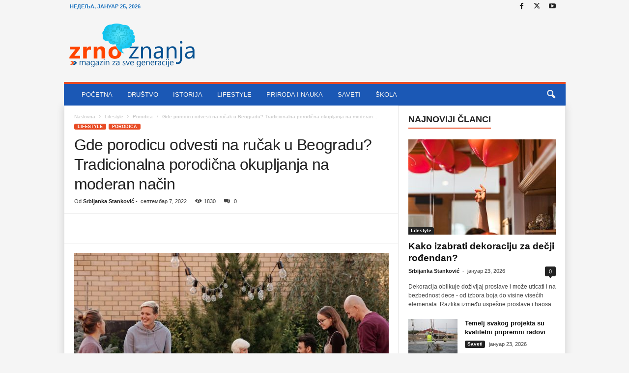

--- FILE ---
content_type: text/html; charset=UTF-8
request_url: https://zrnoznanja.com/gde-porodicu-odvesti-na-rucak-u-beogradu-tradicionalna-porodicna-okupljanja-na-moderan-nacin/
body_size: 24896
content:
<!doctype html >
<!--[if IE 8]><html class="ie8" lang="sr-RS" prefix="og: https://ogp.me/ns#"> <![endif]-->
<!--[if IE 9]><html class="ie9" lang="sr-RS" prefix="og: https://ogp.me/ns#"> <![endif]-->
<!--[if gt IE 8]><!--><html lang="sr-RS" prefix="og: https://ogp.me/ns#"> <!--<![endif]--><head><script data-no-optimize="1">var litespeed_docref=sessionStorage.getItem("litespeed_docref");litespeed_docref&&(Object.defineProperty(document,"referrer",{get:function(){return litespeed_docref}}),sessionStorage.removeItem("litespeed_docref"));</script> <title>Gde porodicu odvesti na ručak u Beogradu? Tradicionalna porodična okupljanja na moderan način - Zrno znanja</title><meta charset="UTF-8" /><meta name="viewport" content="width=device-width, initial-scale=1.0"><link rel="pingback" href="https://zrnoznanja.com/xmlrpc.php" /><link rel="icon" type="image/png" href="https://zrnoznanja.com/wp-content/uploads/2018/05/favikon1.png"><meta name="description" content="Gde porodicu odvesti na ručak u Beogradu? Tradicionalna porodična okupljanja na moderan način u prestoničkim restoranima. Pročitajte."/><meta name="robots" content="follow, index, max-snippet:-1, max-video-preview:-1, max-image-preview:large"/><link rel="canonical" href="https://zrnoznanja.com/gde-porodicu-odvesti-na-rucak-u-beogradu-tradicionalna-porodicna-okupljanja-na-moderan-nacin/" /><meta property="og:locale" content="sr_RS" /><meta property="og:type" content="article" /><meta property="og:title" content="Gde porodicu odvesti na ručak u Beogradu? Tradicionalna porodična okupljanja na moderan način - Zrno znanja" /><meta property="og:description" content="Gde porodicu odvesti na ručak u Beogradu? Tradicionalna porodična okupljanja na moderan način u prestoničkim restoranima. Pročitajte." /><meta property="og:url" content="https://zrnoznanja.com/gde-porodicu-odvesti-na-rucak-u-beogradu-tradicionalna-porodicna-okupljanja-na-moderan-nacin/" /><meta property="article:section" content="Porodica" /><meta property="og:image" content="https://zrnoznanja.com/wp-content/uploads/2022/09/porodica-ruca.jpeg" /><meta property="og:image:secure_url" content="https://zrnoznanja.com/wp-content/uploads/2022/09/porodica-ruca.jpeg" /><meta property="og:image:width" content="1000" /><meta property="og:image:height" content="800" /><meta property="og:image:alt" content="porodica-ručak" /><meta property="og:image:type" content="image/jpeg" /><meta property="article:published_time" content="2022-09-07T10:44:11+00:00" /><meta name="twitter:card" content="summary_large_image" /><meta name="twitter:title" content="Gde porodicu odvesti na ručak u Beogradu? Tradicionalna porodična okupljanja na moderan način - Zrno znanja" /><meta name="twitter:description" content="Gde porodicu odvesti na ručak u Beogradu? Tradicionalna porodična okupljanja na moderan način u prestoničkim restoranima. Pročitajte." /><meta name="twitter:image" content="https://zrnoznanja.com/wp-content/uploads/2022/09/porodica-ruca.jpeg" /><meta name="twitter:label1" content="Written by" /><meta name="twitter:data1" content="Srbijanka Stanković" /><meta name="twitter:label2" content="Time to read" /><meta name="twitter:data2" content="2 minutes" /> <script type="application/ld+json" class="rank-math-schema">{"@context":"https://schema.org","@graph":["",{"@type":"WebSite","@id":"https://zrnoznanja.com/#website","url":"https://zrnoznanja.com","inLanguage":"sr-RS"},{"@type":"ImageObject","@id":"https://zrnoznanja.com/wp-content/uploads/2022/09/porodica-ruca.jpeg","url":"https://zrnoznanja.com/wp-content/uploads/2022/09/porodica-ruca.jpeg","width":"1000","height":"800","caption":"porodica-ru\u010dak","inLanguage":"sr-RS"},{"@type":"WebPage","@id":"https://zrnoznanja.com/gde-porodicu-odvesti-na-rucak-u-beogradu-tradicionalna-porodicna-okupljanja-na-moderan-nacin/#webpage","url":"https://zrnoznanja.com/gde-porodicu-odvesti-na-rucak-u-beogradu-tradicionalna-porodicna-okupljanja-na-moderan-nacin/","name":"Gde porodicu odvesti na ru\u010dak u Beogradu? Tradicionalna porodi\u010dna okupljanja na moderan na\u010din - Zrno znanja","datePublished":"2022-09-07T10:44:11+00:00","dateModified":"2022-09-07T10:44:11+00:00","isPartOf":{"@id":"https://zrnoznanja.com/#website"},"primaryImageOfPage":{"@id":"https://zrnoznanja.com/wp-content/uploads/2022/09/porodica-ruca.jpeg"},"inLanguage":"sr-RS"},{"@type":"Person","@id":"https://zrnoznanja.com/author/srbijanka/","name":"Srbijanka Stankovi\u0107","url":"https://zrnoznanja.com/author/srbijanka/","image":{"@type":"ImageObject","@id":"https://secure.gravatar.com/avatar/5005110b2954e2b8c022b128f33ebfcc64d50b78d32691a091b7c9e0f148a350?s=96&amp;d=mm&amp;r=g","url":"https://secure.gravatar.com/avatar/5005110b2954e2b8c022b128f33ebfcc64d50b78d32691a091b7c9e0f148a350?s=96&amp;d=mm&amp;r=g","caption":"Srbijanka Stankovi\u0107","inLanguage":"sr-RS"},"sameAs":["https://toplicanka.rs/"]},{"@type":"BlogPosting","headline":"Gde porodicu odvesti na ru\u010dak u Beogradu? Tradicionalna porodi\u010dna okupljanja na moderan na\u010din - Zrno znanja","keywords":"ru\u010dak u Beogradu","datePublished":"2022-09-07T10:44:11+00:00","dateModified":"2022-09-07T10:44:11+00:00","author":{"@id":"https://zrnoznanja.com/author/srbijanka/","name":"Srbijanka Stankovi\u0107"},"description":"Gde porodicu odvesti na ru\u010dak u Beogradu? Tradicionalna porodi\u010dna okupljanja na moderan na\u010din u prestoni\u010dkim restoranima. Pro\u010ditajte.","name":"Gde porodicu odvesti na ru\u010dak u Beogradu? Tradicionalna porodi\u010dna okupljanja na moderan na\u010din - Zrno znanja","@id":"https://zrnoznanja.com/gde-porodicu-odvesti-na-rucak-u-beogradu-tradicionalna-porodicna-okupljanja-na-moderan-nacin/#richSnippet","isPartOf":{"@id":"https://zrnoznanja.com/gde-porodicu-odvesti-na-rucak-u-beogradu-tradicionalna-porodicna-okupljanja-na-moderan-nacin/#webpage"},"image":{"@id":"https://zrnoznanja.com/wp-content/uploads/2022/09/porodica-ruca.jpeg"},"inLanguage":"sr-RS","mainEntityOfPage":{"@id":"https://zrnoznanja.com/gde-porodicu-odvesti-na-rucak-u-beogradu-tradicionalna-porodicna-okupljanja-na-moderan-nacin/#webpage"}}]}</script> <link rel="alternate" type="application/rss+xml" title="Zrno znanja &raquo; довод" href="https://zrnoznanja.com/feed/" /><link rel="alternate" type="application/rss+xml" title="Zrno znanja &raquo; довод коментара" href="https://zrnoznanja.com/comments/feed/" /><link rel="alternate" type="application/rss+xml" title="Zrno znanja &raquo; довод коментара на Gde porodicu odvesti na ručak u Beogradu? Tradicionalna porodična okupljanja na moderan način" href="https://zrnoznanja.com/gde-porodicu-odvesti-na-rucak-u-beogradu-tradicionalna-porodicna-okupljanja-na-moderan-nacin/feed/" /><style id="litespeed-ccss">ul{box-sizing:border-box}:root{--wp--preset--font-size--normal:16px;--wp--preset--font-size--huge:42px}:root{--wp--preset--aspect-ratio--square:1;--wp--preset--aspect-ratio--4-3:4/3;--wp--preset--aspect-ratio--3-4:3/4;--wp--preset--aspect-ratio--3-2:3/2;--wp--preset--aspect-ratio--2-3:2/3;--wp--preset--aspect-ratio--16-9:16/9;--wp--preset--aspect-ratio--9-16:9/16;--wp--preset--color--black:#000000;--wp--preset--color--cyan-bluish-gray:#abb8c3;--wp--preset--color--white:#ffffff;--wp--preset--color--pale-pink:#f78da7;--wp--preset--color--vivid-red:#cf2e2e;--wp--preset--color--luminous-vivid-orange:#ff6900;--wp--preset--color--luminous-vivid-amber:#fcb900;--wp--preset--color--light-green-cyan:#7bdcb5;--wp--preset--color--vivid-green-cyan:#00d084;--wp--preset--color--pale-cyan-blue:#8ed1fc;--wp--preset--color--vivid-cyan-blue:#0693e3;--wp--preset--color--vivid-purple:#9b51e0;--wp--preset--gradient--vivid-cyan-blue-to-vivid-purple:linear-gradient(135deg,rgba(6,147,227,1) 0%,rgb(155,81,224) 100%);--wp--preset--gradient--light-green-cyan-to-vivid-green-cyan:linear-gradient(135deg,rgb(122,220,180) 0%,rgb(0,208,130) 100%);--wp--preset--gradient--luminous-vivid-amber-to-luminous-vivid-orange:linear-gradient(135deg,rgba(252,185,0,1) 0%,rgba(255,105,0,1) 100%);--wp--preset--gradient--luminous-vivid-orange-to-vivid-red:linear-gradient(135deg,rgba(255,105,0,1) 0%,rgb(207,46,46) 100%);--wp--preset--gradient--very-light-gray-to-cyan-bluish-gray:linear-gradient(135deg,rgb(238,238,238) 0%,rgb(169,184,195) 100%);--wp--preset--gradient--cool-to-warm-spectrum:linear-gradient(135deg,rgb(74,234,220) 0%,rgb(151,120,209) 20%,rgb(207,42,186) 40%,rgb(238,44,130) 60%,rgb(251,105,98) 80%,rgb(254,248,76) 100%);--wp--preset--gradient--blush-light-purple:linear-gradient(135deg,rgb(255,206,236) 0%,rgb(152,150,240) 100%);--wp--preset--gradient--blush-bordeaux:linear-gradient(135deg,rgb(254,205,165) 0%,rgb(254,45,45) 50%,rgb(107,0,62) 100%);--wp--preset--gradient--luminous-dusk:linear-gradient(135deg,rgb(255,203,112) 0%,rgb(199,81,192) 50%,rgb(65,88,208) 100%);--wp--preset--gradient--pale-ocean:linear-gradient(135deg,rgb(255,245,203) 0%,rgb(182,227,212) 50%,rgb(51,167,181) 100%);--wp--preset--gradient--electric-grass:linear-gradient(135deg,rgb(202,248,128) 0%,rgb(113,206,126) 100%);--wp--preset--gradient--midnight:linear-gradient(135deg,rgb(2,3,129) 0%,rgb(40,116,252) 100%);--wp--preset--font-size--small:10px;--wp--preset--font-size--medium:20px;--wp--preset--font-size--large:30px;--wp--preset--font-size--x-large:42px;--wp--preset--font-size--regular:14px;--wp--preset--font-size--larger:48px;--wp--preset--spacing--20:0.44rem;--wp--preset--spacing--30:0.67rem;--wp--preset--spacing--40:1rem;--wp--preset--spacing--50:1.5rem;--wp--preset--spacing--60:2.25rem;--wp--preset--spacing--70:3.38rem;--wp--preset--spacing--80:5.06rem;--wp--preset--shadow--natural:6px 6px 9px rgba(0, 0, 0, 0.2);--wp--preset--shadow--deep:12px 12px 50px rgba(0, 0, 0, 0.4);--wp--preset--shadow--sharp:6px 6px 0px rgba(0, 0, 0, 0.2);--wp--preset--shadow--outlined:6px 6px 0px -3px rgba(255, 255, 255, 1), 6px 6px rgba(0, 0, 0, 1);--wp--preset--shadow--crisp:6px 6px 0px rgba(0, 0, 0, 1)}body{visibility:visible!important}html{font-family:sans-serif;-ms-text-size-adjust:100%;-webkit-text-size-adjust:100%}body{margin:0}article,header{display:block}a{background:#fff0}h1{font-size:2em;margin:.67em 0}img{border:0;display:block}input,textarea{color:inherit;font:inherit;margin:0}input[type="submit"]{-webkit-appearance:button}input::-moz-focus-inner{border:0;padding:0}input{line-height:normal}textarea{overflow:auto}.td-container-border:after{position:absolute;bottom:0;right:0;display:block;content:"";height:100%;width:1px;box-sizing:border-box;-moz-box-sizing:border-box;-webkit-box-sizing:border-box;background-color:#e6e6e6;z-index:-1}.td-ss-main-sidebar{-webkit-backface-visibility:hidden;z-index:1}.td-container{width:1021px;margin-right:auto;margin-left:auto;border-bottom:1px solid #e6e6e6;background-color:#fff;position:relative;clear:both;z-index:1}.td-pb-row{width:100%;*zoom:1;margin-bottom:0;margin-left:0}.td-pb-row:before,.td-pb-row:after{display:table;content:""}.td-pb-row:after{clear:both}.td-pb-row{position:relative}.td-container-border:before{content:"";position:absolute;background-color:#e6e6e6;top:0;width:1px;height:100%;display:block;left:0}@media (max-width:767px){.td-container-border:before{display:none}}.td-main-content{position:relative}.td-main-content:before{content:"";position:absolute;background-color:#e6e6e6;top:0;width:1px;height:100%;display:block;right:-1px}@media (max-width:767px){.td-main-content:before{display:none}}.td-main-sidebar:before{content:"";position:absolute;background-color:#e6e6e6;top:0;width:1px;height:100%;display:block;right:-1px}@media (max-width:767px){.td-main-sidebar:before{display:none}}@media (min-width:768px) and (max-width:1023px){.td-main-sidebar:before{right:0}}.td-pb-row [class*="td-pb-span"]{display:block;min-height:1px;float:left;margin-left:0;border-left:1px solid #e6e6e6}.td-pb-span4{width:340px;position:relative}.td-pb-span8{width:680px}.td-pb-padding-side{padding:0 19px 0 20px}@media (min-width:768px) and (max-width:1023px){.td-pb-padding-side{padding:0 17px}}@media (max-width:767px){.td-pb-padding-side{padding:0 10px}}.td-pb-border-top{border-top:1px solid #e6e6e6}p{margin-top:0}.wpb_button{display:inline-block;font-family:open sans,arial,sans-serif;font-weight:600;line-height:24px;text-shadow:none;margin-bottom:20px!important;margin-left:20px;margin-right:20px;border:none}.td-block-span12{padding-left:20px;padding-right:19px}@media (min-width:768px) and (max-width:1023px){.td-container{width:756px}.td-pb-span4{width:252px}.td-pb-span8{width:504px}.td-block-span12{padding-left:17px;padding-right:16px}}@media (max-width:767px){.td-container{width:100%}.td-pb-row{width:100%!important}.td-pb-row .td-pb-span4,.td-pb-row .td-pb-span8{float:none;width:100%!important;margin-bottom:0!important;padding-bottom:0;border-left:none}.td-block-span12{float:none;width:100%!important;margin-bottom:0!important;padding-bottom:0;padding-left:10px;padding-right:10px!important}.td-container-border:after{display:none}}.td-header-container{width:1021px;margin-right:auto;margin-left:auto;position:relative}@media (min-width:768px) and (max-width:1023px){.td-header-container{width:756px}}@media (max-width:767px){.td-header-container{width:100%}}.td-header-main-menu{background-color:#222;position:relative;z-index:3}@media (max-width:767px){.td-header-main-menu{height:53px}}.td-header-menu-wrap{min-height:44px}@media (max-width:767px){.td-header-menu-wrap{min-height:53px}}.td-header-row{width:100%;*zoom:1}.td-header-row:before,.td-header-row:after{display:table;content:""}.td-header-row:after{clear:both}.td-header-row [class*="td-header-sp"]{display:block;min-height:1px;float:left}.td-header-border:before{content:"";background-color:#4db2ec;display:block;height:4px}@media (max-width:767px){.td-header-border:before{display:none}}.td-visual-hidden{border:0;width:1px;height:1px;margin:-1px;overflow:hidden;padding:0;position:absolute}.td-header-container{clear:both}.td-header-sp-logo{width:272px;position:relative;margin-bottom:8px;margin-top:8px}@media (min-width:768px) and (max-width:1023px){.td-header-sp-logo{width:248px}}@media (max-width:767px){.td-header-sp-logo{margin-bottom:0}}.td-header-sp-logo a{height:114px;display:block}@media (min-width:768px) and (max-width:1023px){.td-header-sp-logo a{height:90px}}.sf-menu,.sf-menu ul,.sf-menu li{margin:0;padding:0;list-style:none}.sf-menu{margin-left:21px;margin-right:38px}@media (min-width:768px) and (max-width:1023px){.sf-menu{margin-left:17px}}@media (max-width:767px){.sf-menu{display:none}}.sf-menu ul{position:absolute;top:-999em}.sf-menu ul li{width:100%}.sf-menu li{float:left;position:relative}.sf-menu .td-menu-item>a{display:block;position:relative}.sf-menu li ul{left:-9px;z-index:99}@media (min-width:768px) and (max-width:1023px){.sf-menu li ul{left:-14px}}.sf-menu ul{visibility:hidden}.sf-menu>li>a{padding:0 15px 0 15px;line-height:44px;font-size:14px;color:#fff;font-weight:700;font-family:"Open Sans",arial,sans-serif;text-transform:uppercase;-webkit-backface-visibility:hidden}@media (min-width:768px) and (max-width:1023px){.sf-menu>li>a{font-size:11px;padding:0 10px 0 10px}}#td-header-menu{min-height:44px}.td-normal-menu ul{box-shadow:1px 1px 4px rgb(0 0 0/.15)}.sf-menu ul{font-family:"Open Sans",arial,sans-serif;background:#fff}.sf-menu ul .td-menu-item>a{padding:7px 32px 8px 24px;font-size:12px;color:#111;line-height:21px}.sf-menu ul li:first-child>a{margin-top:11px}.sf-menu ul li:last-child>a{margin-bottom:10px}.sf-menu .sub-menu{-webkit-backface-visibility:hidden}@media (max-width:767px){.td-search-wrapper{position:absolute;right:0;top:50%}}.header-search-wrap .header-search{z-index:2}.header-search-wrap #td-header-search-button{display:block;position:relative}@media (max-width:767px){.header-search-wrap #td-header-search-button{display:none}}.header-search-wrap #td-header-search-button-mob{display:none;position:relative}@media (max-width:767px){.header-search-wrap #td-header-search-button-mob{display:block;right:9px}}.header-search-wrap .td-icon-search{display:inline-block;font-size:19px;color:#fff;padding-top:11px;padding-left:14px;height:44px;width:44px}@media (max-width:767px){.header-search-wrap .td-icon-search{font-size:27px;padding-top:8px}}.header-search-wrap .td-drop-down-search{position:absolute;padding:0;top:100%;border-radius:0;border-width:0 1px 1px 1px;border-style:solid;border-color:#e6e6e6;z-index:98;display:none;right:0;width:341px;background:#fff}@media (max-width:767px){.header-search-wrap .td-drop-down-search{right:-1px}}@media (max-width:400px){.header-search-wrap .td-drop-down-search{width:101%}}.header-search-wrap .td-drop-down-search .btn{position:absolute;border-radius:0 3px 3px 0;height:32px;line-height:17px;padding:7px 15px 8px;text-shadow:none;vertical-align:top;right:0}@media (max-width:767px){.header-search-wrap .td-drop-down-search .btn{line-height:17px}}.header-search-wrap .td-drop-down-search:before{position:absolute;top:-6px;right:24px;display:block;content:"";width:0;height:0;border-style:solid;border-width:0 5.5px 6px 5.5px;border-color:#fff0 #fff0 #fff #fff0;box-sizing:border-box;-moz-box-sizing:border-box;-webkit-box-sizing:border-box}@media (max-width:767px){.header-search-wrap .td-drop-down-search:before{right:23px}}.header-search-wrap .td-drop-down-search #td-header-search{background-color:#ffffff!important;width:95%;height:32px;margin:0;border-right:0;line-height:17px}.header-search-wrap .td-drop-down-search .td-search-form{margin:21px 20px 20px 21px}.td-header-border #td-top-search{margin-top:-20px}@media (max-width:767px){.td-header-border #td-top-search{margin-top:-22px}}#td-top-search{position:absolute;right:8px;top:50%;margin-top:-22px}@media (max-width:767px){#td-top-search{right:0;position:relative}}@media (min-width:1024px) and (max-width:1041px){#td-outer-wrap{overflow:hidden}}@media (max-width:767px){#td-outer-wrap{-webkit-transform-origin:50% 200px 0;transform-origin:50% 200px 0}}#td-top-mobile-toggle{display:none;top:0;left:0;z-index:1}@media (max-width:767px){#td-top-mobile-toggle{display:inline-block;position:relative}}#td-top-mobile-toggle i{font-size:26px;line-height:55px;padding-left:13px;display:inline-table;vertical-align:middle;color:#fff}.td-menu-background,.td-search-background{position:fixed;top:0;display:block;width:100%;height:113%;z-index:9999;visibility:hidden;overflow:hidden;background-color:#fff}.td-menu-background:before,.td-search-background:before{content:"";position:absolute;display:block;width:104%;height:100%;background:#68bfb2;background:-moz-linear-gradient(45deg,#68bfb2 0%,#717bc3 100%);background:-webkit-gradient(left bottom,right top,color-stop(0%,#68bfb2),color-stop(100%,#717bc3));background:-webkit-linear-gradient(45deg,#68bfb2 0%,#717bc3 100%);background:-o-linear-gradient(45deg,#68bfb2 0%,#717bc3 100%);background:-ms-linear-gradient(45deg,#68bfb2 0%,#717bc3 100%);background:linear-gradient(45deg,#68bfb2 0%,#717bc3 100%);z-index:10;right:-4px}.td-menu-background:after,.td-search-background:after{content:"";position:absolute;display:block;width:100%;height:100%;background-repeat:no-repeat;background-size:cover;background-position:center top;z-index:-10}.td-menu-background{transform:translate3d(-100%,0,0);-webkit-transform:translate3d(-100%,0,0)}.td-menu-background:after{transform:translate3d(14%,0,0);-webkit-transform:translate3d(14%,0,0)}.td-search-background{transform:translate3d(100%,0,0);-webkit-transform:translate3d(100%,0,0)}.td-search-background:after{transform:translate3d(-14%,0,0);-webkit-transform:translate3d(-14%,0,0)}#td-mobile-nav{position:fixed;width:100%;z-index:9999;transform:translate3d(-99%,0,0);-webkit-transform:translate3d(-99%,0,0);left:-1%;font-family:-apple-system,".SFNSText-Regular","San Francisco","Roboto","Segoe UI","Helvetica Neue","Lucida Grande",sans-serif}#td-mobile-nav{overflow:hidden}#td-mobile-nav .td-menu-socials{padding:0 65px 0 20px;overflow:hidden;height:60px}#td-mobile-nav .td-social-icon-wrap{margin:20px 5px 0 0;display:inline-block}#td-mobile-nav .td-social-icon-wrap i{border:none;background-color:#fff0;font-size:14px;width:40px;height:40px;line-height:38px;color:#fff}.td-mobile-close{position:absolute;right:1px;top:0;z-index:1000}.td-mobile-close .td-icon-close-mobile{height:70px;width:70px;line-height:70px;font-size:21px;color:#fff;top:4px;position:relative;text-align:center;display:inline-block}.td-mobile-content{padding:20px 20px 0}.td-mobile-container{padding-bottom:20px;position:relative}.td-mobile-container i{line-height:1;text-align:center;display:inline-block}.td-mobile-content ul{list-style:none;margin:0;padding:0}.td-mobile-content li{float:none;margin-left:0;-webkit-touch-callout:none}.td-mobile-content li a{display:block;line-height:21px;font-size:20px;color:#fff;margin-left:0;padding:12px 30px 12px 12px;font-weight:700;letter-spacing:.01em}@media (max-width:320px){.td-mobile-content li a{font-size:20px}}.td-mobile-content .td-icon-menu-right{display:none;position:absolute;top:11px;right:-4px;z-index:1000;font-size:14px;padding:6px 12px;float:right;color:#fff;line-height:1;text-align:center;-webkit-transform-origin:50% 48%0;-moz-transform-origin:50% 48%0;-o-transform-origin:50% 48%0;transform-origin:50% 48%0;transform:rotate(-90deg);-webkit-transform:rotate(-90deg)}.td-mobile-content .td-icon-menu-right:before{content:""}.td-mobile-content .sub-menu{max-height:0;overflow:hidden;opacity:0}.td-mobile-content .sub-menu a{padding:9px 26px 9px 36px!important;line-height:19px;font-size:15px;font-weight:400}.td-mobile-content .menu-item-has-children a{width:100%;z-index:1}.td-mobile-container{opacity:1}.td-search-wrap-mob{padding:0;position:absolute;width:100%;height:auto;top:0;text-align:center;z-index:9999;visibility:hidden;color:#fff;font-family:-apple-system,".SFNSText-Regular","San Francisco","Roboto","Segoe UI","Helvetica Neue","Lucida Grande",sans-serif}.td-search-wrap-mob .td-drop-down-search{opacity:0;visibility:hidden;-webkit-backface-visibility:hidden;position:relative}.td-search-wrap-mob #td-header-search-mob{color:#fff;font-weight:700;font-size:26px;height:40px;line-height:36px;border:0;background:#fff0;outline:0;margin:8px 0;padding:0;text-align:center}.td-search-wrap-mob .td-search-input{margin:0 5%;position:relative}.td-search-wrap-mob .td-search-input span{opacity:.8;font-size:12px}.td-search-wrap-mob .td-search-input:before,.td-search-wrap-mob .td-search-input:after{content:"";position:absolute;display:block;width:100%;height:1px;background-color:#fff;bottom:0;left:0;opacity:.2}.td-search-wrap-mob .td-search-input:after{opacity:.8;transform:scaleX(0);-webkit-transform:scaleX(0)}.td-search-wrap-mob .td-search-form{margin-bottom:30px}.td-search-wrap-mob i{line-height:1;text-align:center;display:inline-block}.td-search-close{text-align:right;z-index:1000}.td-search-close .td-icon-close-mobile{height:70px;width:70px;line-height:70px;font-size:21px;color:#fff;position:relative;top:4px;right:0;display:inline-block;text-align:center}body,p{font-family:Verdana,Geneva,sans-serif;font-size:13px;line-height:21px;color:#222;overflow-wrap:break-word;word-wrap:break-word}p{margin-bottom:21px}a{color:#4db2ec;text-decoration:none!important}ul{padding:0;list-style-position:inside}ul li{line-height:24px}.td-post-content{font-size:14px;line-height:24px}h1,h3,h4{font-family:"Open Sans",arial,sans-serif;color:#222;font-weight:400;margin:6px 0 6px 0}h1{font-size:32px;line-height:40px;margin-top:33px;margin-bottom:23px;letter-spacing:-.02em}h3{font-size:22px;line-height:30px;margin-top:27px;margin-bottom:17px}h4{font-size:19px;line-height:29px;margin-top:24px;margin-bottom:14px}.td-post-content img{margin-bottom:21px}.post{font-family:Verdana,Geneva,sans-serif;font-size:12px;line-height:21px;color:#444}textarea{font-family:Verdana,Geneva,sans-serif;font-size:12px;line-height:21px;color:#444;border:1px solid #e6e6e6;width:100%;max-width:100%;height:168px;min-height:168px;padding:6px 9px}input[type=submit]{font-family:"Open Sans",arial,sans-serif;font-size:11px;font-weight:600;line-height:16px;background-color:#222;border-radius:3px;color:#fff;border:none;padding:7px 12px}input[type=text]{font-family:Verdana,Geneva,sans-serif;font-size:12px;line-height:21px;color:#444;border:1px solid #e6e6e6;width:100%;max-width:100%;height:34px;padding:3px 9px 3px 9px}.td-excerpt{margin-bottom:15px;color:#444;font-size:12px;line-height:18px}.td-module-title{font-family:"Open Sans",arial,sans-serif}.td-module-title a{color:#111}.td-module-comments{position:relative;top:-3px;background-color:#848484;float:right;font-family:"Open Sans",arial,sans-serif;font-size:11px;text-align:center;border-radius:2px;border-bottom-right-radius:0}.td-module-comments a{color:#fff;padding:2px 4px 3px;display:inline-block;min-width:22px;height:20px;line-height:16px}.td-module-comments a:after{position:absolute;bottom:-5px;right:0;content:"";width:0;height:0;border-style:solid;border-width:5px 5px 0 0;border-color:#5b5b5b #fff0 #fff0 #fff0}.td_module_wrap{position:relative;z-index:0}.td-module-thumb{position:relative;margin-bottom:12px}.td-module-thumb .entry-thumb{display:block;width:auto}@media (max-width:767px){.td-module-thumb .entry-thumb{width:100%}}.td-module-image{position:relative}.td-module-image .td-post-category{position:absolute;border-radius:0 3px 0 0;bottom:0;display:block}.td_block_wrap{position:relative;clear:both}.block-title{display:inline-block;line-height:20px;margin:0 0 20px 20px}@media (min-width:768px) and (max-width:1023px){.block-title{margin-left:17px}}@media (max-width:767px){.block-title{margin-left:10px;margin-right:10px}}.block-title>span{font-family:"Open Sans",arial,sans-serif;font-size:11px;font-weight:700;color:#fff;background-color:#222;border-radius:3px;padding:2px 15px;position:relative;display:inline-table;vertical-align:middle;line-height:16px;top:-2px}.td-post-category{font-family:"Open Sans",arial,sans-serif;padding:2px 5px 3px;background-color:#222;border-radius:3px;font-size:10px;font-weight:600;font-style:normal;color:#fff;margin-right:5px;position:relative;display:inline-block;overflow:hidden;text-overflow:ellipsis;white-space:nowrap;max-width:100%;vertical-align:middle;line-height:1}@media (min-width:768px) and (max-width:1023px){.td-post-category{display:none}}*{-webkit-box-sizing:border-box;box-sizing:border-box}*:before,*:after{-webkit-box-sizing:border-box;box-sizing:border-box}img{max-width:100%;width:auto;height:auto}.td-ss-main-content{position:relative}.td-page-meta{display:none}.td-post-header{padding-top:20px}@media (min-width:768px) and (max-width:1023px){.td-post-header{padding-top:17px}}@media (max-width:767px){.td-post-header{padding-top:15px}}.entry-crumbs{font-family:"Open Sans",arial,sans-serif;font-size:10px;line-height:15px;color:#c3c3c3;position:relative;top:-5px}.entry-crumbs a{color:#c3c3c3}.entry-crumbs .td-bread-sep{font-size:8px;margin:0 5px 0 5px}.td-category{margin:0;padding:0;list-style:none;font-family:"Open Sans",arial,sans-serif;font-size:9px;font-weight:700;text-transform:uppercase;line-height:15px}.td-category li{display:inline-block;line-height:15px;margin:0 5px 3px 0}.td-category a{color:#fff;background-color:#4db2ec;padding:1px 7px;border-radius:3px;white-space:nowrap}.post header h1{font-family:"Open Sans",arial,sans-serif;font-weight:400;font-size:32px;line-height:40px;color:#222;margin:6px 0 7px 0;word-wrap:break-word}@media (max-width:767px){.post header h1{font-size:28px;line-height:36px}}.meta-info{font-family:"Open Sans",arial,sans-serif;font-size:11px;color:#444;line-height:16px;margin-bottom:15px}@media (min-width:768px) and (max-width:1023px){.meta-info{margin-bottom:12px}}@media (max-width:767px){.meta-info{margin-bottom:10px}}.td-post-author-name{display:inline-block;margin-right:3px}.td-post-author-name a{color:#222;font-weight:700}.td-post-author-name span{margin-left:3px}.td-post-author-name div{display:inline}.td-post-date{display:inline-block;margin-right:3px}.td-post-views{display:inline-block;margin-left:9px}.td-post-views i{margin:0 5px;font-size:13px;position:relative;top:1px}.td-post-comments{display:inline-block;margin-left:9px}.td-post-comments a{color:#444}.td-post-comments i{margin:0 8px;font-size:9px}.td-post-content{padding-top:20px;border-top:1px solid #e6e6e6}@media (min-width:768px) and (max-width:1023px){.td-post-content{padding-top:17px}}@media (max-width:767px){.td-post-content{padding-top:10px}}.comment-respond a{color:#222;font-weight:600}#cancel-comment-reply-link{padding-left:10px}.comment-form .td-warning-comment,.comment-form .td-warning-author,.comment-form .td-warning-email,.comment-form .td-warning-email-error{display:none}.comment-form textarea{display:block}[class^="td-icon-"]:before,[class*=" td-icon-"]:before{font-family:"newsmag";font-style:normal;font-weight:400;speak:none;display:inline-block;text-decoration:inherit;text-align:center;font-variant:normal;text-transform:none;line-height:1;-webkit-font-smoothing:antialiased;-moz-osx-font-smoothing:grayscale}.td-icon-comments:before{content:""}.td-icon-menu-right:before{content:""}.td-icon-menu-up:before{content:""}.td-icon-youtube:before{content:""}.td-icon-right:before{content:""}.td-icon-facebook:before{content:""}.td-icon-pinterest:before{content:""}.td-icon-search:before{content:""}.td-icon-twitter:before{content:""}.td-icon-mobile:before{content:""}.td-icon-views:before{content:""}.td-icon-close-mobile:before{content:""}.td-icon-plus:before{content:""}.td-icon-whatsapp:before{content:""}.wpb_button{margin-bottom:0}.td-main-sidebar{z-index:1}body .td-header-row .td-header-sp-rec{min-height:0}.td-main-menu-logo{display:none;float:left;height:44px}@media (max-width:767px){.td-main-menu-logo{display:block;float:none;height:auto!important}}.td-main-menu-logo a{line-height:44px}.td-main-menu-logo img{max-height:44px;margin:0 21px;position:relative;vertical-align:middle;display:inline-block;padding-top:3px;padding-bottom:3px;width:auto}@media (min-width:768px) and (max-width:1023px){.td-main-menu-logo img{margin:0 17px}}@media (max-width:767px){.td-main-menu-logo img{margin:auto;bottom:0;top:0;left:0;right:0;position:absolute;max-height:45px!important}}@media (max-width:767px){.td-header-sp-logo{display:none!important}}.td-header-sp-logo img{bottom:0;max-height:90px;left:0;margin:auto;position:absolute;right:0;top:0;width:auto}@media (min-width:768px) and (max-width:1023px){.td-header-sp-logo img{max-height:70px}}.td-header-sp-rec{float:right;margin-bottom:8px;margin-top:8px;width:728px;position:relative}@media (min-width:768px) and (max-width:1023px){.td-header-sp-rec{width:508px}}@media (max-width:767px){.td-header-sp-rec{margin-bottom:0;margin-top:0;width:100%;float:none;min-height:0!important}}@media (min-width:1024px) and (max-height:768px){.td-header-sp-rec{margin-right:7px}}.td-header-sp-rec .td-header-ad-wrap{height:114px;display:block}@media (min-width:768px) and (max-width:1023px){.td-header-sp-rec .td-header-ad-wrap{height:90px}}@media (max-width:767px){.td-header-sp-rec .td-header-ad-wrap{height:auto;margin-left:auto;margin-right:auto;display:table}}.td-header-style-1 .td-header-top-menu{position:relative;top:10px}.td-header-style-1 .td-header-sp-rec{float:right}@media (max-width:767px){.td-header-style-1 .td-header-sp-rec{float:none}}@media (max-height:768px){.td-header-top-menu{padding:0 16px}}@media (max-width:767px){.td-header-top-menu{display:none}}.td-top-bar-container{display:inline-block;width:100%;float:left}.td-header-sp-top-menu{position:relative;padding-left:0}.td-header-sp-top-menu .td_data_time{position:relative;display:inline-block;font-family:"Open Sans",arial,sans-serif;font-size:11px;font-weight:700;margin:0 32px 0 0;text-transform:uppercase}@media (min-width:768px) and (max-width:1023px){.td-header-sp-top-menu .td_data_time{font-size:10px;margin:0 22px 0 0}}.td-header-sp-top-widget{line-height:29px;text-align:right;position:relative;right:0}.td-header-sp-top-widget .td-social-icon-wrap>a{margin:0 3px 0 0;display:inline-block}.td-social-icon-wrap i{text-align:center;font-size:14px;width:24px;color:#222;display:inline-block}.top-bar-style-1 .td-header-sp-top-widget{float:right}.header-search-wrap .header-search{z-index:2}.header-search-wrap #td-header-search-button{display:block;position:relative}@media (max-width:767px){.header-search-wrap #td-header-search-button{display:none}}.header-search-wrap #td-header-search-button-mob{display:none;position:relative}@media (max-width:767px){.header-search-wrap #td-header-search-button-mob{display:block;right:9px}}.header-search-wrap .td-drop-down-search{position:absolute;padding:0;top:100%;border-radius:0;border-width:0 1px 1px 1px;border-style:solid;border-color:#e6e6e6;z-index:98;display:none;right:0;width:341px;background:#fff}@media (max-width:767px){.header-search-wrap .td-drop-down-search{right:-1px}}@media (max-width:400px){.header-search-wrap .td-drop-down-search{width:101%}}.header-search-wrap .td-drop-down-search .btn{position:absolute;border-radius:0 3px 3px 0;height:32px;line-height:17px;padding:7px 15px 8px;text-shadow:none;vertical-align:top;right:0}@media (max-width:767px){.header-search-wrap .td-drop-down-search .btn{line-height:17px}}.header-search-wrap .td-drop-down-search:before{position:absolute;top:-6px;right:24px;display:block;content:"";width:0;height:0;border-style:solid;border-width:0 5.5px 6px 5.5px;border-color:#fff0 #fff0 #fff #fff0;box-sizing:border-box;-moz-box-sizing:border-box;-webkit-box-sizing:border-box}@media (max-width:767px){.header-search-wrap .td-drop-down-search:before{right:23px}}.header-search-wrap .td-drop-down-search #td-header-search{background-color:#ffffff!important;width:95%;height:32px;margin:0;border-right:0;line-height:17px}.header-search-wrap .td-drop-down-search .td-search-form{margin:21px 20px 20px 21px}.td-header-border #td-top-search{margin-top:-20px}@media (max-width:767px){.td-header-border #td-top-search{margin-top:-22px}}.td-search-wrap-mob{padding:0;position:absolute;width:100%;height:auto;top:0;text-align:center;z-index:9999;visibility:hidden;color:#fff;font-family:-apple-system,".SFNSText-Regular","San Francisco","Roboto","Segoe UI","Helvetica Neue","Lucida Grande",sans-serif}.td-search-wrap-mob .td-drop-down-search{opacity:0;visibility:hidden;-webkit-backface-visibility:hidden;position:relative}.td-search-wrap-mob #td-header-search-mob{color:#fff;font-weight:700;font-size:26px;height:40px;line-height:36px;border:0;background:#fff0;outline:0;margin:8px 0;padding:0;text-align:center}.td-search-wrap-mob .td-search-input{margin:0 5%;position:relative}.td-search-wrap-mob .td-search-input span{opacity:.8;font-size:12px}.td-search-wrap-mob .td-search-input:before,.td-search-wrap-mob .td-search-input:after{content:"";position:absolute;display:block;width:100%;height:1px;background-color:#fff;bottom:0;left:0;opacity:.2}.td-search-wrap-mob .td-search-input:after{opacity:.8;transform:scaleX(0);-webkit-transform:scaleX(0)}.td-search-wrap-mob .td-search-form{margin-bottom:30px}.td-search-wrap-mob i{line-height:1;text-align:center;display:inline-block}.td-search-close{text-align:right;z-index:1000}.td-search-close .td-icon-close-mobile{height:70px;width:70px;line-height:70px;font-size:21px;color:#fff;position:relative;top:4px;right:0;display:inline-block;text-align:center}.td-post-sharing{margin-left:-3px;margin-right:-3px;font-family:"Open Sans",arial,sans-serif;text-align:left;z-index:2;white-space:nowrap;opacity:0}.td-post-sharing-top{padding-top:10px;padding-bottom:3px;border-top:1px solid #e6e6e6}.td-post-sharing-visible,.td-social-sharing-hidden{display:inline-block}.td-social-network,.td-social-handler{position:relative;display:inline-block;margin:0 3px 7px;height:40px;min-width:40px;font-size:11px;text-align:center;vertical-align:middle}.td-ps-notext .td-social-network .td-social-but-icon,.td-ps-notext .td-social-handler .td-social-but-icon{border-top-right-radius:2px;border-bottom-right-radius:2px}.td-social-network{color:#000;overflow:hidden}.td-social-network .td-social-but-icon{border-top-left-radius:2px;border-bottom-left-radius:2px}.td-social-network .td-social-but-text{border-top-right-radius:2px;border-bottom-right-radius:2px}.td-social-handler{color:#444;border:1px solid #e9e9e9;border-radius:2px}.td-social-but-text,.td-social-but-icon{display:inline-block;position:relative}.td-social-but-icon{height:40px;padding-left:13px;padding-right:13px;line-height:40px;z-index:1}.td-social-but-icon i{position:relative;vertical-align:middle}.td-social-but-text{margin-left:-6px;padding-left:12px;padding-right:17px;line-height:40px}.td-social-but-text:before{content:"";position:absolute;top:12px;left:0;width:1px;height:16px;background-color:#fff;opacity:.2;z-index:1}.td-social-handler i,.td-social-facebook i{font-size:14px}.td-social-twitter .td-icon-twitter{font-size:12px}.td-social-pinterest .td-icon-pinterest{font-size:13px}.td-social-whatsapp .td-icon-whatsapp{font-size:18px}.td-social-expand-tabs i{top:-2px;left:-1px;font-size:16px}.td-ps-bg .td-social-network{color:#fff}.td-ps-bg .td-social-facebook .td-social-but-icon,.td-ps-bg .td-social-facebook .td-social-but-text{background-color:#516eab}.td-ps-bg .td-social-twitter .td-social-but-icon,.td-ps-bg .td-social-twitter .td-social-but-text{background-color:#29c5f6}.td-ps-bg .td-social-pinterest .td-social-but-icon,.td-ps-bg .td-social-pinterest .td-social-but-text{background-color:#ca212a}.td-ps-bg .td-social-whatsapp .td-social-but-icon,.td-ps-bg .td-social-whatsapp .td-social-but-text{background-color:#7bbf6a}.td-ps-notext .td-social-but-icon{width:40px}.td-ps-notext .td-social-network .td-social-but-text{display:none}.td_module_4 .entry-title{font-size:19px;font-weight:600;line-height:24px;margin:0 0 9px 0}@media (min-width:768px) and (max-width:1023px){.td_module_4 .entry-title{font-size:15px!important;line-height:19px!important;margin-bottom:8px}}@media (max-width:767px){.td_module_4 .entry-title{font-size:19px!important;line-height:24px!important}}@media (max-width:1023px){.td_module_4 .td-module-thumb{margin-bottom:8px}}.td_module_4 .meta-info{margin-bottom:14px;line-height:11px}@media (max-width:1023px){.td_module_4 .meta-info{margin-bottom:10px}}.td_module_4 .td-post-author-name,.td_module_4 .td-post-date{margin-bottom:3px}.td_module_6 .entry-title{font-size:13px;font-weight:600;line-height:18px;margin:0 0 7px 0}@media (min-width:768px) and (max-width:1023px){.td_module_6 .entry-title{margin-bottom:5px;font-size:12px!important;line-height:15px!important}}@media (max-width:767px){.td_module_6 .entry-title{font-size:14px!important;line-height:19px!important}}.td_module_6 .td-post-date{margin-top:3px;margin-bottom:3px;vertical-align:middle}.td_module_6 .meta-info{margin-bottom:0;line-height:11px}.wpb_button{display:inline-block;font-family:"Open Sans",arial,sans-serif;font-weight:600;line-height:24px;text-shadow:none;margin-bottom:20px!important;margin-left:20px;margin-right:20px;border:none}.td_module_4{margin-bottom:37px}.td_module_4 .td-module-comments{top:-4px}@media (min-width:768px) and (max-width:1023px){.td_module_4 .td-module-thumb{margin-bottom:9px}}@media (min-width:1024px){.td_module_4 .entry-thumb{min-height:194px}}@media (min-width:768px) and (max-width:1023px){.td_module_4 .entry-thumb{min-height:141px}}.td_module_6{*zoom:1}.td_module_6:before,.td_module_6:after{display:table;content:"";line-height:0}.td_module_6:after{clear:both}.td_module_6 .td-module-thumb{position:absolute}@media (min-width:768px) and (max-width:1023px){.td_module_6 .td-module-thumb{width:80px}}.td_module_6 .item-details{margin-left:115px;margin-bottom:20px;min-height:76px}@media (min-width:768px) and (max-width:1023px){.td_module_6 .item-details{margin-left:92px;margin-bottom:10px}}@media (max-width:767px){.td_module_6 .item-details{margin-left:114px}}.td_module_6 .entry-date{position:relative}.td_module_6 .entry-thumb{width:100px;height:auto}@media (min-width:1024px){.td_module_6 .entry-thumb{min-height:75px}}@media (min-width:768px) and (max-width:1023px){.td_module_6 .entry-thumb{min-height:60px}}.td-pulldown-filter-list{display:none;position:absolute;top:8px;right:-1px;z-index:2;background-color:rgb(255 255 255/.95);-webkit-border-radius:3px;-webkit-border-top-right-radius:0;-moz-border-radius:3px;-moz-border-radius-topright:0;border-radius:3px;border-top-right-radius:0;padding:5px 0 7px 0;text-align:left}.td-pulldown-filter-list{-webkit-animation-duration:0.3s;animation-duration:0.3s}.td_block_inner{-webkit-animation-duration:0.5s;animation-duration:0.5s}.td_block_1{position:relative;padding-top:20px}@media (min-width:768px) and (max-width:1023px){.td_block_1{padding-top:17px}}@media (max-width:767px){.td_block_1{padding-top:17px}}.td_block_1 .block-title{margin:0 0 20px 20px}@media (min-width:768px) and (max-width:1023px){.td_block_1 .block-title{margin:0 0 17px 17px}}@media (max-width:767px){.td_block_1 .block-title{margin:0 0 17px 10px}}.td_block_1 .td_block_inner{clear:right}.td-pb-span4 .td_block_1 .td_module_4{padding-bottom:6px}.td_block_1 .td_module_4{margin-bottom:0}.td_block_1.td_block_widget .td_module_4{margin-bottom:0}.td-scroll-up{-webkit-transform:translateZ(0);position:fixed;bottom:4px;right:5px;border-radius:3px;width:38px;height:38px}.td-scroll-up .td-icon-menu-up{position:relative;color:#fff;font-size:20px;display:block;text-align:center;width:38px;top:7px}@media (min-width:768px){.td-newsmag-magazine .td-header-menu-wrap{margin-top:10px}}@media (min-width:768px){.td-newsmag-magazine .td-post-template-default{-webkit-box-shadow:0 0 15px 0 rgb(0 0 0/.15);-moz-box-shadow:0 0 15px 0 rgb(0 0 0/.15);box-shadow:0 0 15px 0 rgb(0 0 0/.15)}}.td-newsmag-magazine .block-title>span{color:#222;background-color:#fff0;padding:0;font-size:18px;line-height:1;text-transform:uppercase}.td-newsmag-magazine .block-title>span:after{content:"";display:block;width:100%;height:2px;margin:8px 0 0;background-color:#bd5ed1}.td-newsmag-magazine .td-module-comments{background-color:#222;border-radius:3px}.td-newsmag-magazine .td-module-comments a:after{border-color:#222 #fff0 #fff0 #fff0;border-width:4px 3px 0 3px;right:0;left:0;bottom:-4px;margin:auto}body{background-color:rgb(0 0 0/.04)}.td-header-border:before,.td-category a{background-color:#e84c25}a{color:#e84c25}.td-pb-row [class*="td-pb-span"],.td-pb-border-top,.td-post-sharing,.td-post-content,.td-container{border-color:#e6e6e6}.td-container-border:after,.td-container-border:before,.td-main-content:before,.td-main-sidebar:before{background-color:#e6e6e6}.td-header-top-menu{background-color:#fff0}.td-header-style-1 .td-header-top-menu{padding:0 12px;top:0}.td-header-sp-top-menu .td_data_time{color:#1e73be}.td-header-main-menu{background-color:#1b58b5}.sf-menu>li>a,.header-search-wrap .td-icon-search,#td-top-mobile-toggle i{color:#efefef}@media (max-width:767px){body .td-header-wrap .td-header-main-menu{background-color:#123a75}}.td-menu-background:before,.td-search-background:before{background:rgb(0 0 0/.61);background:-moz-linear-gradient(top,rgb(0 0 0/.61) 0%,rgb(0 0 0/.7) 100%);background:-webkit-gradient(left top,left bottom,color-stop(0%,rgb(0 0 0/.61)),color-stop(100%,rgb(0 0 0/.7)));background:-webkit-linear-gradient(top,rgb(0 0 0/.61) 0%,rgb(0 0 0/.7) 100%);background:-ms-linear-gradient(top,rgb(0 0 0/.61) 0%,rgb(0 0 0/.7) 100%);background:linear-gradient(to bottom,rgb(0 0 0/.61) 0%,rgb(0 0 0/.7) 100%)}.td-header-sp-top-menu .td_data_time{line-height:27px}.sf-menu>.td-menu-item>a{font-size:13px;font-weight:400;text-transform:none}.td-header-sp-top-widget{line-height:27px}.td-newsmag-magazine .block-title>span:after{background-color:#e84c25}</style><link rel="preload" data-asynced="1" data-optimized="2" as="style" onload="this.onload=null;this.rel='stylesheet'" href="https://zrnoznanja.com/wp-content/litespeed/css/0741d0b020056470c689f127d50c2870.css?ver=ece85" /><script type="litespeed/javascript">!function(a){"use strict";var b=function(b,c,d){function e(a){return h.body?a():void setTimeout(function(){e(a)})}function f(){i.addEventListener&&i.removeEventListener("load",f),i.media=d||"all"}var g,h=a.document,i=h.createElement("link");if(c)g=c;else{var j=(h.body||h.getElementsByTagName("head")[0]).childNodes;g=j[j.length-1]}var k=h.styleSheets;i.rel="stylesheet",i.href=b,i.media="only x",e(function(){g.parentNode.insertBefore(i,c?g:g.nextSibling)});var l=function(a){for(var b=i.href,c=k.length;c--;)if(k[c].href===b)return a();setTimeout(function(){l(a)})};return i.addEventListener&&i.addEventListener("load",f),i.onloadcssdefined=l,l(f),i};"undefined"!=typeof exports?exports.loadCSS=b:a.loadCSS=b}("undefined"!=typeof global?global:this);!function(a){if(a.loadCSS){var b=loadCSS.relpreload={};if(b.support=function(){try{return a.document.createElement("link").relList.supports("preload")}catch(b){return!1}},b.poly=function(){for(var b=a.document.getElementsByTagName("link"),c=0;c<b.length;c++){var d=b[c];"preload"===d.rel&&"style"===d.getAttribute("as")&&(a.loadCSS(d.href,d,d.getAttribute("media")),d.rel=null)}},!b.support()){b.poly();var c=a.setInterval(b.poly,300);a.addEventListener&&a.addEventListener("load",function(){b.poly(),a.clearInterval(c)}),a.attachEvent&&a.attachEvent("onload",function(){a.clearInterval(c)})}}}(this);</script> <script type="litespeed/javascript" data-src="https://zrnoznanja.com/wp-includes/js/jquery/jquery.min.js?ver=3.7.1" id="jquery-core-js"></script> <link rel="https://api.w.org/" href="https://zrnoznanja.com/wp-json/" /><link rel="alternate" title="JSON" type="application/json" href="https://zrnoznanja.com/wp-json/wp/v2/posts/3112" /><link rel="EditURI" type="application/rsd+xml" title="RSD" href="https://zrnoznanja.com/xmlrpc.php?rsd" /><meta name="generator" content="WordPress 6.8.3" /><link rel='shortlink' href='https://zrnoznanja.com/?p=3112' /><link rel="alternate" title="oEmbed (JSON)" type="application/json+oembed" href="https://zrnoznanja.com/wp-json/oembed/1.0/embed?url=https%3A%2F%2Fzrnoznanja.com%2Fgde-porodicu-odvesti-na-rucak-u-beogradu-tradicionalna-porodicna-okupljanja-na-moderan-nacin%2F" /><link rel="alternate" title="oEmbed (XML)" type="text/xml+oembed" href="https://zrnoznanja.com/wp-json/oembed/1.0/embed?url=https%3A%2F%2Fzrnoznanja.com%2Fgde-porodicu-odvesti-na-rucak-u-beogradu-tradicionalna-porodicna-okupljanja-na-moderan-nacin%2F&#038;format=xml" /> <script type="litespeed/javascript" data-src="https://www.googletagmanager.com/gtag/js?id=UA-4791516-2"></script> <script type="litespeed/javascript">window.dataLayer=window.dataLayer||[];function gtag(){dataLayer.push(arguments)}
gtag('js',new Date());gtag('config','UA-4791516-2')</script> <script type="application/ld+json">{
        "@context": "https://schema.org",
        "@type": "BreadcrumbList",
        "itemListElement": [
            {
                "@type": "ListItem",
                "position": 1,
                "item": {
                    "@type": "WebSite",
                    "@id": "https://zrnoznanja.com/",
                    "name": "Naslovna"
                }
            },
            {
                "@type": "ListItem",
                "position": 2,
                    "item": {
                    "@type": "WebPage",
                    "@id": "https://zrnoznanja.com/kategorija/lifestyle/",
                    "name": "Lifestyle"
                }
            }
            ,{
                "@type": "ListItem",
                "position": 3,
                    "item": {
                    "@type": "WebPage",
                    "@id": "https://zrnoznanja.com/kategorija/lifestyle/porodica/",
                    "name": "Porodica"                                
                }
            }
            ,{
                "@type": "ListItem",
                "position": 4,
                    "item": {
                    "@type": "WebPage",
                    "@id": "https://zrnoznanja.com/gde-porodicu-odvesti-na-rucak-u-beogradu-tradicionalna-porodicna-okupljanja-na-moderan-nacin/",
                    "name": "Gde porodicu odvesti na ručak u Beogradu? Tradicionalna porodična okupljanja na moderan..."                                
                }
            }    
        ]
    }</script> </head><body class="wp-singular post-template-default single single-post postid-3112 single-format-standard wp-theme-Newsmag gde-porodicu-odvesti-na-rucak-u-beogradu-tradicionalna-porodicna-okupljanja-na-moderan-nacin global-block-template-1 td-newsmag-magazine td-boxed-layout" itemscope="itemscope" itemtype="https://schema.org/WebPage"><div class="td-scroll-up  td-hide-scroll-up-on-mob"  style="display:none;"><i class="td-icon-menu-up"></i></div><div class="td-menu-background"></div><div id="td-mobile-nav"><div class="td-mobile-container"><div class="td-menu-socials-wrap"><div class="td-menu-socials">
<span class="td-social-icon-wrap">
<a target="_blank" href="https://www.facebook.com/TagDiv/" title="Facebook">
<i class="td-icon-font td-icon-facebook"></i>
<span style="display: none">Facebook</span>
</a>
</span>
<span class="td-social-icon-wrap">
<a target="_blank" href="https://twitter.com/tagdivofficial?lang=en" title="Twitter">
<i class="td-icon-font td-icon-twitter"></i>
<span style="display: none">Twitter</span>
</a>
</span>
<span class="td-social-icon-wrap">
<a target="_blank" href="https://www.youtube.com/user/tagdiv" title="Youtube">
<i class="td-icon-font td-icon-youtube"></i>
<span style="display: none">Youtube</span>
</a>
</span></div><div class="td-mobile-close">
<span><i class="td-icon-close-mobile"></i></span></div></div><div class="td-mobile-content"><div class="menu-glavni-meni-container"><ul id="menu-glavni-meni" class="td-mobile-main-menu"><li id="menu-item-66" class="menu-item menu-item-type-post_type menu-item-object-page menu-item-home menu-item-first menu-item-66"><a href="https://zrnoznanja.com/">POČETNA</a></li><li id="menu-item-26" class="menu-item menu-item-type-taxonomy menu-item-object-category menu-item-has-children menu-item-26"><a href="https://zrnoznanja.com/kategorija/drustvo/">DRUŠTVO<i class="td-icon-menu-right td-element-after"></i></a><ul class="sub-menu"><li id="menu-item-27" class="menu-item menu-item-type-taxonomy menu-item-object-category menu-item-27"><a href="https://zrnoznanja.com/kategorija/drustvo/biznis/">Biznis</a></li><li id="menu-item-28" class="menu-item menu-item-type-taxonomy menu-item-object-category menu-item-28"><a href="https://zrnoznanja.com/kategorija/drustvo/kultura/">Kultura</a></li><li id="menu-item-29" class="menu-item menu-item-type-taxonomy menu-item-object-category menu-item-29"><a href="https://zrnoznanja.com/kategorija/drustvo/selo-i-grad/">Selo i grad</a></li><li id="menu-item-30" class="menu-item menu-item-type-taxonomy menu-item-object-category menu-item-30"><a href="https://zrnoznanja.com/kategorija/drustvo/tradicija/">Tradicija</a></li><li id="menu-item-31" class="menu-item menu-item-type-taxonomy menu-item-object-category menu-item-31"><a href="https://zrnoznanja.com/kategorija/drustvo/umetnost/">Umetnost</a></li></ul></li><li id="menu-item-32" class="menu-item menu-item-type-taxonomy menu-item-object-category menu-item-has-children menu-item-32"><a href="https://zrnoznanja.com/kategorija/istorija/">ISTORIJA<i class="td-icon-menu-right td-element-after"></i></a><ul class="sub-menu"><li id="menu-item-33" class="menu-item menu-item-type-taxonomy menu-item-object-category menu-item-33"><a href="https://zrnoznanja.com/kategorija/istorija/biografije/">Biografije</a></li><li id="menu-item-34" class="menu-item menu-item-type-taxonomy menu-item-object-category menu-item-34"><a href="https://zrnoznanja.com/kategorija/istorija/bitke-i-ratovi/">Bitke i ratovi</a></li><li id="menu-item-35" class="menu-item menu-item-type-taxonomy menu-item-object-category menu-item-35"><a href="https://zrnoznanja.com/kategorija/istorija/mitologija/">Mitologija</a></li><li id="menu-item-198" class="menu-item menu-item-type-taxonomy menu-item-object-category menu-item-198"><a href="https://zrnoznanja.com/kategorija/istorija/zanimljiva-istorija/">Zanimljiva istorija</a></li><li id="menu-item-36" class="menu-item menu-item-type-taxonomy menu-item-object-category menu-item-36"><a href="https://zrnoznanja.com/kategorija/istorija/vremeplov/">Vremeplov</a></li></ul></li><li id="menu-item-37" class="menu-item menu-item-type-taxonomy menu-item-object-category current-post-ancestor current-menu-parent current-post-parent menu-item-has-children menu-item-37"><a href="https://zrnoznanja.com/kategorija/lifestyle/">LIFESTYLE<i class="td-icon-menu-right td-element-after"></i></a><ul class="sub-menu"><li id="menu-item-39" class="menu-item menu-item-type-taxonomy menu-item-object-category menu-item-39"><a href="https://zrnoznanja.com/kategorija/lifestyle/ljubav/">Ljubav</a></li><li id="menu-item-196" class="menu-item menu-item-type-taxonomy menu-item-object-category current-post-ancestor current-menu-parent current-post-parent menu-item-196"><a href="https://zrnoznanja.com/kategorija/lifestyle/porodica/">Porodica</a></li><li id="menu-item-433" class="menu-item menu-item-type-taxonomy menu-item-object-category menu-item-433"><a href="https://zrnoznanja.com/kategorija/lifestyle/zivot/">Život</a></li><li id="menu-item-40" class="menu-item menu-item-type-taxonomy menu-item-object-category menu-item-40"><a href="https://zrnoznanja.com/kategorija/lifestyle/sport/">Sport</a></li><li id="menu-item-41" class="menu-item menu-item-type-taxonomy menu-item-object-category menu-item-41"><a href="https://zrnoznanja.com/kategorija/lifestyle/turizam/">Turizam</a></li></ul></li><li id="menu-item-42" class="menu-item menu-item-type-taxonomy menu-item-object-category menu-item-has-children menu-item-42"><a href="https://zrnoznanja.com/kategorija/priroda-i-nauka/">PRIRODA I NAUKA<i class="td-icon-menu-right td-element-after"></i></a><ul class="sub-menu"><li id="menu-item-44" class="menu-item menu-item-type-taxonomy menu-item-object-category menu-item-44"><a href="https://zrnoznanja.com/kategorija/priroda-i-nauka/cuda-prirode/">Čuda prirode</a></li><li id="menu-item-47" class="menu-item menu-item-type-taxonomy menu-item-object-category menu-item-47"><a href="https://zrnoznanja.com/kategorija/priroda-i-nauka/zivi-svet/">Živi svet</a></li><li id="menu-item-46" class="menu-item menu-item-type-taxonomy menu-item-object-category menu-item-46"><a href="https://zrnoznanja.com/kategorija/priroda-i-nauka/otkrica/">Otkrića</a></li><li id="menu-item-45" class="menu-item menu-item-type-taxonomy menu-item-object-category menu-item-45"><a href="https://zrnoznanja.com/kategorija/priroda-i-nauka/ekologija/">Ekologija</a></li><li id="menu-item-43" class="menu-item menu-item-type-taxonomy menu-item-object-category menu-item-43"><a href="https://zrnoznanja.com/kategorija/priroda-i-nauka/astronomija/">Astronomija</a></li></ul></li><li id="menu-item-48" class="menu-item menu-item-type-taxonomy menu-item-object-category menu-item-has-children menu-item-48"><a href="https://zrnoznanja.com/kategorija/saveti/">SAVETI<i class="td-icon-menu-right td-element-after"></i></a><ul class="sub-menu"><li id="menu-item-52" class="menu-item menu-item-type-taxonomy menu-item-object-category menu-item-52"><a href="https://zrnoznanja.com/kategorija/saveti/zdravlje/">Zdravlje</a></li><li id="menu-item-50" class="menu-item menu-item-type-taxonomy menu-item-object-category menu-item-50"><a href="https://zrnoznanja.com/kategorija/saveti/roditeljstvo/">Roditeljstvo</a></li><li id="menu-item-49" class="menu-item menu-item-type-taxonomy menu-item-object-category menu-item-49"><a href="https://zrnoznanja.com/kategorija/saveti/it/">IT</a></li></ul></li><li id="menu-item-53" class="menu-item menu-item-type-taxonomy menu-item-object-category menu-item-has-children menu-item-53"><a href="https://zrnoznanja.com/kategorija/skola/">ŠKOLA<i class="td-icon-menu-right td-element-after"></i></a><ul class="sub-menu"><li id="menu-item-56" class="menu-item menu-item-type-taxonomy menu-item-object-category menu-item-56"><a href="https://zrnoznanja.com/kategorija/skola/jezik-i-knjizevnost/">Jezik i književnost</a></li><li id="menu-item-57" class="menu-item menu-item-type-taxonomy menu-item-object-category menu-item-57"><a href="https://zrnoznanja.com/kategorija/skola/matematika/">Matematika</a></li><li id="menu-item-58" class="menu-item menu-item-type-taxonomy menu-item-object-category menu-item-58"><a href="https://zrnoznanja.com/kategorija/skola/strani-jezici/">Strani jezici</a></li><li id="menu-item-54" class="menu-item menu-item-type-taxonomy menu-item-object-category menu-item-54"><a href="https://zrnoznanja.com/kategorija/skola/domaci-zadatak/">Domaći zadatak</a></li></ul></li></ul></div></div></div></div><div class="td-search-background"></div><div class="td-search-wrap-mob"><div class="td-drop-down-search"><form method="get" class="td-search-form" action="https://zrnoznanja.com/"><div class="td-search-close">
<span><i class="td-icon-close-mobile"></i></span></div><div role="search" class="td-search-input">
<span>Pretraga</span>
<input id="td-header-search-mob" type="text" value="" name="s" autocomplete="off" /></div></form><div id="td-aj-search-mob"></div></div></div><div id="td-outer-wrap"><div class="td-outer-container"><div class="td-header-container td-header-wrap td-header-style-1"><div class="td-header-row td-header-top-menu"><div class="td-top-bar-container top-bar-style-1"><div class="td-header-sp-top-menu"><div class="td_data_time"><div >Недеља, јануар 25, 2026</div></div></div><div class="td-header-sp-top-widget">
<span class="td-social-icon-wrap">
<a target="_blank" href="https://www.facebook.com/TagDiv/" title="Facebook">
<i class="td-icon-font td-icon-facebook"></i>
<span style="display: none">Facebook</span>
</a>
</span>
<span class="td-social-icon-wrap">
<a target="_blank" href="https://twitter.com/tagdivofficial?lang=en" title="Twitter">
<i class="td-icon-font td-icon-twitter"></i>
<span style="display: none">Twitter</span>
</a>
</span>
<span class="td-social-icon-wrap">
<a target="_blank" href="https://www.youtube.com/user/tagdiv" title="Youtube">
<i class="td-icon-font td-icon-youtube"></i>
<span style="display: none">Youtube</span>
</a>
</span></div></div></div><div class="td-header-row td-header-header"><div class="td-header-sp-logo">
<a class="td-main-logo" href="https://zrnoznanja.com/">
<img src="https://zrnoznanja.com/wp-content/uploads/2018/05/zrno-znanja-final-logo.png" alt=""  width="272" height="90"/>
<span class="td-visual-hidden">Zrno znanja</span>
</a></div><div class="td-header-sp-rec"><div class="td-header-ad-wrap  td-ad"></div></div></div><div class="td-header-menu-wrap"><div class="td-header-row td-header-border td-header-main-menu"><div id="td-header-menu" role="navigation"><div id="td-top-mobile-toggle"><span><i class="td-icon-font td-icon-mobile"></i></span></div><div class="td-main-menu-logo td-logo-in-header">
<a class="td-main-logo" href="https://zrnoznanja.com/">
<img src="https://zrnoznanja.com/wp-content/uploads/2018/05/zrno-znanja-final-logo.png" alt=""  width="272" height="90"/>
</a></div><div class="menu-glavni-meni-container"><ul id="menu-glavni-meni-1" class="sf-menu"><li class="menu-item menu-item-type-post_type menu-item-object-page menu-item-home menu-item-first td-menu-item td-normal-menu menu-item-66"><a href="https://zrnoznanja.com/">POČETNA</a></li><li class="menu-item menu-item-type-taxonomy menu-item-object-category menu-item-has-children td-menu-item td-normal-menu menu-item-26"><a href="https://zrnoznanja.com/kategorija/drustvo/">DRUŠTVO</a><ul class="sub-menu"><li class="menu-item menu-item-type-taxonomy menu-item-object-category td-menu-item td-normal-menu menu-item-27"><a href="https://zrnoznanja.com/kategorija/drustvo/biznis/">Biznis</a></li><li class="menu-item menu-item-type-taxonomy menu-item-object-category td-menu-item td-normal-menu menu-item-28"><a href="https://zrnoznanja.com/kategorija/drustvo/kultura/">Kultura</a></li><li class="menu-item menu-item-type-taxonomy menu-item-object-category td-menu-item td-normal-menu menu-item-29"><a href="https://zrnoznanja.com/kategorija/drustvo/selo-i-grad/">Selo i grad</a></li><li class="menu-item menu-item-type-taxonomy menu-item-object-category td-menu-item td-normal-menu menu-item-30"><a href="https://zrnoznanja.com/kategorija/drustvo/tradicija/">Tradicija</a></li><li class="menu-item menu-item-type-taxonomy menu-item-object-category td-menu-item td-normal-menu menu-item-31"><a href="https://zrnoznanja.com/kategorija/drustvo/umetnost/">Umetnost</a></li></ul></li><li class="menu-item menu-item-type-taxonomy menu-item-object-category menu-item-has-children td-menu-item td-normal-menu menu-item-32"><a href="https://zrnoznanja.com/kategorija/istorija/">ISTORIJA</a><ul class="sub-menu"><li class="menu-item menu-item-type-taxonomy menu-item-object-category td-menu-item td-normal-menu menu-item-33"><a href="https://zrnoznanja.com/kategorija/istorija/biografije/">Biografije</a></li><li class="menu-item menu-item-type-taxonomy menu-item-object-category td-menu-item td-normal-menu menu-item-34"><a href="https://zrnoznanja.com/kategorija/istorija/bitke-i-ratovi/">Bitke i ratovi</a></li><li class="menu-item menu-item-type-taxonomy menu-item-object-category td-menu-item td-normal-menu menu-item-35"><a href="https://zrnoznanja.com/kategorija/istorija/mitologija/">Mitologija</a></li><li class="menu-item menu-item-type-taxonomy menu-item-object-category td-menu-item td-normal-menu menu-item-198"><a href="https://zrnoznanja.com/kategorija/istorija/zanimljiva-istorija/">Zanimljiva istorija</a></li><li class="menu-item menu-item-type-taxonomy menu-item-object-category td-menu-item td-normal-menu menu-item-36"><a href="https://zrnoznanja.com/kategorija/istorija/vremeplov/">Vremeplov</a></li></ul></li><li class="menu-item menu-item-type-taxonomy menu-item-object-category current-post-ancestor current-menu-parent current-post-parent menu-item-has-children td-menu-item td-normal-menu menu-item-37"><a href="https://zrnoznanja.com/kategorija/lifestyle/">LIFESTYLE</a><ul class="sub-menu"><li class="menu-item menu-item-type-taxonomy menu-item-object-category td-menu-item td-normal-menu menu-item-39"><a href="https://zrnoznanja.com/kategorija/lifestyle/ljubav/">Ljubav</a></li><li class="menu-item menu-item-type-taxonomy menu-item-object-category current-post-ancestor current-menu-parent current-post-parent td-menu-item td-normal-menu menu-item-196"><a href="https://zrnoznanja.com/kategorija/lifestyle/porodica/">Porodica</a></li><li class="menu-item menu-item-type-taxonomy menu-item-object-category td-menu-item td-normal-menu menu-item-433"><a href="https://zrnoznanja.com/kategorija/lifestyle/zivot/">Život</a></li><li class="menu-item menu-item-type-taxonomy menu-item-object-category td-menu-item td-normal-menu menu-item-40"><a href="https://zrnoznanja.com/kategorija/lifestyle/sport/">Sport</a></li><li class="menu-item menu-item-type-taxonomy menu-item-object-category td-menu-item td-normal-menu menu-item-41"><a href="https://zrnoznanja.com/kategorija/lifestyle/turizam/">Turizam</a></li></ul></li><li class="menu-item menu-item-type-taxonomy menu-item-object-category menu-item-has-children td-menu-item td-normal-menu menu-item-42"><a href="https://zrnoznanja.com/kategorija/priroda-i-nauka/">PRIRODA I NAUKA</a><ul class="sub-menu"><li class="menu-item menu-item-type-taxonomy menu-item-object-category td-menu-item td-normal-menu menu-item-44"><a href="https://zrnoznanja.com/kategorija/priroda-i-nauka/cuda-prirode/">Čuda prirode</a></li><li class="menu-item menu-item-type-taxonomy menu-item-object-category td-menu-item td-normal-menu menu-item-47"><a href="https://zrnoznanja.com/kategorija/priroda-i-nauka/zivi-svet/">Živi svet</a></li><li class="menu-item menu-item-type-taxonomy menu-item-object-category td-menu-item td-normal-menu menu-item-46"><a href="https://zrnoznanja.com/kategorija/priroda-i-nauka/otkrica/">Otkrića</a></li><li class="menu-item menu-item-type-taxonomy menu-item-object-category td-menu-item td-normal-menu menu-item-45"><a href="https://zrnoznanja.com/kategorija/priroda-i-nauka/ekologija/">Ekologija</a></li><li class="menu-item menu-item-type-taxonomy menu-item-object-category td-menu-item td-normal-menu menu-item-43"><a href="https://zrnoznanja.com/kategorija/priroda-i-nauka/astronomija/">Astronomija</a></li></ul></li><li class="menu-item menu-item-type-taxonomy menu-item-object-category menu-item-has-children td-menu-item td-normal-menu menu-item-48"><a href="https://zrnoznanja.com/kategorija/saveti/">SAVETI</a><ul class="sub-menu"><li class="menu-item menu-item-type-taxonomy menu-item-object-category td-menu-item td-normal-menu menu-item-52"><a href="https://zrnoznanja.com/kategorija/saveti/zdravlje/">Zdravlje</a></li><li class="menu-item menu-item-type-taxonomy menu-item-object-category td-menu-item td-normal-menu menu-item-50"><a href="https://zrnoznanja.com/kategorija/saveti/roditeljstvo/">Roditeljstvo</a></li><li class="menu-item menu-item-type-taxonomy menu-item-object-category td-menu-item td-normal-menu menu-item-49"><a href="https://zrnoznanja.com/kategorija/saveti/it/">IT</a></li></ul></li><li class="menu-item menu-item-type-taxonomy menu-item-object-category menu-item-has-children td-menu-item td-normal-menu menu-item-53"><a href="https://zrnoznanja.com/kategorija/skola/">ŠKOLA</a><ul class="sub-menu"><li class="menu-item menu-item-type-taxonomy menu-item-object-category td-menu-item td-normal-menu menu-item-56"><a href="https://zrnoznanja.com/kategorija/skola/jezik-i-knjizevnost/">Jezik i književnost</a></li><li class="menu-item menu-item-type-taxonomy menu-item-object-category td-menu-item td-normal-menu menu-item-57"><a href="https://zrnoznanja.com/kategorija/skola/matematika/">Matematika</a></li><li class="menu-item menu-item-type-taxonomy menu-item-object-category td-menu-item td-normal-menu menu-item-58"><a href="https://zrnoznanja.com/kategorija/skola/strani-jezici/">Strani jezici</a></li><li class="menu-item menu-item-type-taxonomy menu-item-object-category td-menu-item td-normal-menu menu-item-54"><a href="https://zrnoznanja.com/kategorija/skola/domaci-zadatak/">Domaći zadatak</a></li></ul></li></ul></div></div><div class="td-search-wrapper"><div id="td-top-search"><div class="header-search-wrap"><div class="dropdown header-search">
<a id="td-header-search-button" href="#" role="button" aria-label="search icon" class="dropdown-toggle " data-toggle="dropdown"><i class="td-icon-search"></i></a>
<span id="td-header-search-button-mob" class="dropdown-toggle " data-toggle="dropdown"><i class="td-icon-search"></i></span></div></div></div></div><div class="header-search-wrap"><div class="dropdown header-search"><div class="td-drop-down-search"><form method="get" class="td-search-form" action="https://zrnoznanja.com/"><div role="search" class="td-head-form-search-wrap">
<input class="needsclick" id="td-header-search" type="text" value="" name="s" autocomplete="off" /><input class="wpb_button wpb_btn-inverse btn" type="submit" id="td-header-search-top" value="Pretraga" /></div></form><div id="td-aj-search"></div></div></div></div></div></div></div><div class="td-container td-post-template-default"><div class="td-container-border"><div class="td-pb-row"><div class="td-pb-span8 td-main-content" role="main"><div class="td-ss-main-content"><article id="post-3112" class="post-3112 post type-post status-publish format-standard has-post-thumbnail hentry category-porodica category-lifestyle" itemscope itemtype="https://schema.org/Article"47><div class="td-post-header td-pb-padding-side"><div class="entry-crumbs"><span><a title="" class="entry-crumb" href="https://zrnoznanja.com/">Naslovna</a></span> <i class="td-icon-right td-bread-sep"></i> <span><a title="Pogledaj sve objave u Lifestyle" class="entry-crumb" href="https://zrnoznanja.com/kategorija/lifestyle/">Lifestyle</a></span> <i class="td-icon-right td-bread-sep"></i> <span><a title="Pogledaj sve objave u Porodica" class="entry-crumb" href="https://zrnoznanja.com/kategorija/lifestyle/porodica/">Porodica</a></span> <i class="td-icon-right td-bread-sep td-bred-no-url-last"></i> <span class="td-bred-no-url-last">Gde porodicu odvesti na ručak u Beogradu? Tradicionalna porodična okupljanja na moderan...</span></div><ul class="td-category"><li class="entry-category"><a  href="https://zrnoznanja.com/kategorija/lifestyle/">Lifestyle</a></li><li class="entry-category"><a  href="https://zrnoznanja.com/kategorija/lifestyle/porodica/">Porodica</a></li></ul><header><h1 class="entry-title">Gde porodicu odvesti na ručak u Beogradu? Tradicionalna porodična okupljanja na moderan način</h1><div class="meta-info"><div class="td-post-author-name"><div class="td-author-by">Od</div> <a href="https://zrnoznanja.com/author/srbijanka/">Srbijanka Stanković</a><div class="td-author-line"> -</div></div>                    <span class="td-post-date"><time class="entry-date updated td-module-date" datetime="2022-09-07T10:44:11+00:00" >септембар 7, 2022</time></span><div class="td-post-views"><i class="td-icon-views"></i><span class="td-nr-views-3112">1830</span></div><div class="td-post-comments"><a href="https://zrnoznanja.com/gde-porodicu-odvesti-na-rucak-u-beogradu-tradicionalna-porodicna-okupljanja-na-moderan-nacin/#respond"><i class="td-icon-comments"></i>0</a></div></div></header></div><div class="td-post-sharing-top td-pb-padding-side"><div id="td_social_sharing_article_top" class="td-post-sharing td-ps-bg td-ps-notext td-post-sharing-style1 "><div class="td-post-sharing-visible"><a class="td-social-sharing-button td-social-sharing-button-js td-social-network td-social-facebook" href="https://www.facebook.com/sharer.php?u=https%3A%2F%2Fzrnoznanja.com%2Fgde-porodicu-odvesti-na-rucak-u-beogradu-tradicionalna-porodicna-okupljanja-na-moderan-nacin%2F" title="Facebook" ><div class="td-social-but-icon"><i class="td-icon-facebook"></i></div><div class="td-social-but-text">Facebook</div></a><a class="td-social-sharing-button td-social-sharing-button-js td-social-network td-social-twitter" href="https://twitter.com/intent/tweet?text=Gde+porodicu+odvesti+na+ru%C4%8Dak+u+Beogradu%3F+Tradicionalna+porodi%C4%8Dna+okupljanja+na+moderan+na%C4%8Din&url=https%3A%2F%2Fzrnoznanja.com%2Fgde-porodicu-odvesti-na-rucak-u-beogradu-tradicionalna-porodicna-okupljanja-na-moderan-nacin%2F&via=Zrno+znanja" title="Twitter" ><div class="td-social-but-icon"><i class="td-icon-twitter"></i></div><div class="td-social-but-text">Twitter</div></a><a class="td-social-sharing-button td-social-sharing-button-js td-social-network td-social-pinterest" href="https://pinterest.com/pin/create/button/?url=https://zrnoznanja.com/gde-porodicu-odvesti-na-rucak-u-beogradu-tradicionalna-porodicna-okupljanja-na-moderan-nacin/&amp;media=https://zrnoznanja.com/wp-content/uploads/2022/09/porodica-ruca.jpeg&description=Gde+porodicu+odvesti+na+ru%C4%8Dak+u+Beogradu%3F+Tradicionalna+porodi%C4%8Dna+okupljanja+na+moderan+na%C4%8Din" title="Pinterest" ><div class="td-social-but-icon"><i class="td-icon-pinterest"></i></div><div class="td-social-but-text">Pinterest</div></a><a class="td-social-sharing-button td-social-sharing-button-js td-social-network td-social-whatsapp" href="https://api.whatsapp.com/send?text=Gde+porodicu+odvesti+na+ru%C4%8Dak+u+Beogradu%3F+Tradicionalna+porodi%C4%8Dna+okupljanja+na+moderan+na%C4%8Din %0A%0A https://zrnoznanja.com/gde-porodicu-odvesti-na-rucak-u-beogradu-tradicionalna-porodicna-okupljanja-na-moderan-nacin/" title="WhatsApp" ><div class="td-social-but-icon"><i class="td-icon-whatsapp"></i></div><div class="td-social-but-text">WhatsApp</div></a></div><div class="td-social-sharing-hidden"><ul class="td-pulldown-filter-list"></ul><a class="td-social-sharing-button td-social-handler td-social-expand-tabs" href="#" data-block-uid="td_social_sharing_article_top" title="More"><div class="td-social-but-icon"><i class="td-icon-plus td-social-expand-tabs-icon"></i></div>
</a></div></div></div><div class="td-post-content td-pb-padding-side"><div class="td-post-featured-image"><figure><a href="https://zrnoznanja.com/wp-content/uploads/2022/09/porodica-ruca.jpeg" data-caption="Pexels.com"><img data-lazyloaded="1" src="[data-uri]" width="640" height="512" class="entry-thumb td-modal-image" data-src="https://zrnoznanja.com/wp-content/uploads/2022/09/porodica-ruca-640x512.jpeg" data-srcset="https://zrnoznanja.com/wp-content/uploads/2022/09/porodica-ruca-640x512.jpeg 640w, https://zrnoznanja.com/wp-content/uploads/2022/09/porodica-ruca-300x240.jpeg 300w, https://zrnoznanja.com/wp-content/uploads/2022/09/porodica-ruca-768x614.jpeg 768w, https://zrnoznanja.com/wp-content/uploads/2022/09/porodica-ruca-525x420.jpeg 525w, https://zrnoznanja.com/wp-content/uploads/2022/09/porodica-ruca-681x545.jpeg 681w, https://zrnoznanja.com/wp-content/uploads/2022/09/porodica-ruca.jpeg 1000w" data-sizes="(max-width: 640px) 100vw, 640px" alt="porodica-ručak" title="porodica-ruca"/></a><figcaption class="wp-caption-text">Pexels.com</figcaption></figure></div><p><span style="font-weight: 400;">Današnji ubrzani tempo života nikako nam ne dozvoljava da provedemo sa svojom porodicom onoliko vremena koliko bismo voleli. Čak i okupljanje porodice za stolom i deljenje obroka postaje luksuz, kada se u vidu imaju radno vreme roditelja i školske obaveze dece. Sve to čini da vreme provedeno sa porodicom cenimo još više i da se ovako izdvojenom vremenu više radujemo. </span></p><p><span style="font-weight: 400;">Okupljanje porodice na ručku je simbol prisnosti i harmonije, pa je sama hrana u toj situaciji u drugom planu. Ipak, kvalitetan zalogaj može itekako doprineti ugođaju i tome da se svi na ovim okupljanjima dobro provedu. Ipak, mali broj porodica danas ima vremena da pripremi obroka posveti dovoljno vremena. Zbog toga se sve više restorana trudi da ugosti porodice raspoložene za tradicionalne gurmalnuke i da im omogući da u prijatnom ambijentu uživaju u najboljim domaćim specijalitetima, kako ne bi brinuli ni o čemu osim o kvalitetno provedenom vremenu sa dragim ljudima. </span></p><h2><b>Porodični restorani u Beogradu- tradicionalne đakonije na novi način</b></h2><p><span style="font-weight: 400;">Svaka prilika da se porodica okupi za stolom i uživa u ukusnim specijalitetima je prilika za slavlje. Zbog čega onda u tom slavlju ne uživati u modernom ambijentu, sa profesionalnim osobljem koje će doživljaju dodati i dašak luksuza? </span><a href="https://crnipetao.rs/blog/restoran-za-porodicni-rucak-u-beogradu/" target="_blank" rel="noopener"><span style="font-weight: 400;">Porodicni restorani, Beograd</span></a><span style="font-weight: 400;"> ih raspolaže u velikom broju raznih vrsta, za svoje goste obezbeđuju prijatan ambijent i ukusan meni. </span></p><p><span style="font-weight: 400;">U okviru njih se mogu naći egzotična jela inostranih kuhinja, ali i sve češće tradicionalna jela srpske kuhinje koja porodična okupljanja čine nezaboravno ukusnim. Naime, karakteristični specijaliteti, poput svadbarskog kupusa, sarmi i pasulja prebranca sve su više tražena i sve se radije naručuju, pa se na meniju većine ugostitelja mogu pronaći svakodnevno kao specijaliteti dana. </span></p><div class="7bbe6fc08ba625790f7d5156fa03d5f6" data-index="2" style="float: none; margin:10px 0 10px 0; text-align:center;"> <script type="litespeed/javascript" data-src="https://pagead2.googlesyndication.com/pagead/js/adsbygoogle.js"></script> <ins class="adsbygoogle"
style="display:block; text-align:center;"
data-ad-layout="in-article"
data-ad-format="fluid"
data-ad-client="ca-pub-6996517491513456"
data-ad-slot="7713034644"></ins> <script type="litespeed/javascript">(adsbygoogle=window.adsbygoogle||[]).push({})</script> </div><p><span style="font-weight: 400;">Za pripremu ovih jela potrebno je mnogo vremena i malo umeća, pa porodice često biraju da uživaju u njima u restoranima, umesto da ih pripremaju u svojim domovima. Osim što je praktično, jedno ovakvo porodično okupljanje znači i mnogo manje stresa i neizvesnosti da li će recept „uspeti“ svakog puta. </span></p><h2><b>Kvalitetno vreme provedeno sa porodicom nema cenu</b></h2><p><span style="font-weight: 400;">Porodični restorani u Beogradu su idealna mesta za uživanje sa dragim ljudima, jer, osim prijatnog ambijenta i profesionalne usluge, nude specijalitete koji će zadovoljiti ukus svakog člana porodice. Samim tim, više se ne morate dvoumiti oko jela u kojima će svi podjednako uživati. </span></p><p><span style="font-weight: 400;">Uz to, većina restorana svojim gostima omogućava da prilikom rezervacije naruče specijalitete koje žele, kako bi bili sigurni da da će ih sačekati sveže pripremljeni. Porodični restorani u Beogradu iz godine u godinu postaju sve brojniji. Sa ukusnim đakonijama za odrasle i sadržajem za decu u prostorima prilagođenim velikom broju gostiju, sve su omiljenije mesto okupljanja članova porodice koji, zbog svakodnevnih obaveza, žude za kvalitetno provedenim vremenom. </span></p><p><span style="font-weight: 400;">Upravo ovakav spoj ambijenta, ukusa i doživljaja čini porodične restorane mestima gde ljudi stvaraju najdraže uspomene. Ukusne đakonije i prilika da podelite obrok sa dragim ljudima učiniće svaki ovakav </span><a href="https://zrnoznanja.com/brzi-rucak-5-super-ideja-za-rucak-na-brzinu-recept-za-brzu-salatu/"><span style="font-weight: 400;">ručak</span></a><span style="font-weight: 400;"> malim porodičnim slavljem koje će svi jedva čekati da ponove. </span></p><div style="font-size: 0px; height: 0px; line-height: 0px; margin: 0; padding: 0; clear: both;"></div>
 <script type="litespeed/javascript" data-src="//pagead2.googlesyndication.com/pagead/js/adsbygoogle.js"></script><div class="td-g-rec td-g-rec-id-content_bottom tdi_2 td_block_template_1"> <script type="litespeed/javascript">var td_screen_width=document.body.clientWidth;window.addEventListener("load",function(){var placeAdEl=document.getElementById("td-ad-placeholder");if(null!==placeAdEl&&td_screen_width>=1024){var adEl=document.createElement("ins");placeAdEl.replaceWith(adEl);adEl.setAttribute("class","adsbygoogle");adEl.setAttribute("style","display:inline-block;width:468px;height:60px");adEl.setAttribute("data-ad-client","ca-pub-6996517491513456");adEl.setAttribute("data-ad-slot","5181923852");(adsbygoogle=window.adsbygoogle||[]).push({})}});window.addEventListener("load",function(){var placeAdEl=document.getElementById("td-ad-placeholder");if(null!==placeAdEl&&td_screen_width>=768&&td_screen_width<1024){var adEl=document.createElement("ins");placeAdEl.replaceWith(adEl);adEl.setAttribute("class","adsbygoogle");adEl.setAttribute("style","display:inline-block;width:468px;height:60px");adEl.setAttribute("data-ad-client","ca-pub-6996517491513456");adEl.setAttribute("data-ad-slot","5181923852");(adsbygoogle=window.adsbygoogle||[]).push({})}});window.addEventListener("load",function(){var placeAdEl=document.getElementById("td-ad-placeholder");if(null!==placeAdEl&&td_screen_width<768){var adEl=document.createElement("ins");placeAdEl.replaceWith(adEl);adEl.setAttribute("class","adsbygoogle");adEl.setAttribute("style","display:inline-block;width:300px;height:250px");adEl.setAttribute("data-ad-client","ca-pub-6996517491513456");adEl.setAttribute("data-ad-slot","5181923852");(adsbygoogle=window.adsbygoogle||[]).push({})}})</script> <noscript id="td-ad-placeholder"></noscript></div></div><footer><div class="td-post-source-tags td-pb-padding-side"></div><div class="td-post-sharing-bottom td-pb-padding-side"><div class="td-post-sharing-classic"><iframe data-lazyloaded="1" src="about:blank" title="bottomFacebookLike" frameBorder="0" data-litespeed-src="https://www.facebook.com/plugins/like.php?href=https://zrnoznanja.com/gde-porodicu-odvesti-na-rucak-u-beogradu-tradicionalna-porodicna-okupljanja-na-moderan-nacin/&amp;layout=button_count&amp;show_faces=false&amp;width=105&amp;action=like&amp;colorscheme=light&amp;height=21" style="border:none; overflow:hidden; width:105px; height:21px; background-color:transparent;"></iframe></div><div id="td_social_sharing_article_bottom" class="td-post-sharing td-ps-bg td-ps-notext td-post-sharing-style1 "><div class="td-post-sharing-visible"><a class="td-social-sharing-button td-social-sharing-button-js td-social-network td-social-facebook" href="https://www.facebook.com/sharer.php?u=https%3A%2F%2Fzrnoznanja.com%2Fgde-porodicu-odvesti-na-rucak-u-beogradu-tradicionalna-porodicna-okupljanja-na-moderan-nacin%2F" title="Facebook" ><div class="td-social-but-icon"><i class="td-icon-facebook"></i></div><div class="td-social-but-text">Facebook</div></a><a class="td-social-sharing-button td-social-sharing-button-js td-social-network td-social-twitter" href="https://twitter.com/intent/tweet?text=Gde+porodicu+odvesti+na+ru%C4%8Dak+u+Beogradu%3F+Tradicionalna+porodi%C4%8Dna+okupljanja+na+moderan+na%C4%8Din&url=https%3A%2F%2Fzrnoznanja.com%2Fgde-porodicu-odvesti-na-rucak-u-beogradu-tradicionalna-porodicna-okupljanja-na-moderan-nacin%2F&via=Zrno+znanja" title="Twitter" ><div class="td-social-but-icon"><i class="td-icon-twitter"></i></div><div class="td-social-but-text">Twitter</div></a><a class="td-social-sharing-button td-social-sharing-button-js td-social-network td-social-pinterest" href="https://pinterest.com/pin/create/button/?url=https://zrnoznanja.com/gde-porodicu-odvesti-na-rucak-u-beogradu-tradicionalna-porodicna-okupljanja-na-moderan-nacin/&amp;media=https://zrnoznanja.com/wp-content/uploads/2022/09/porodica-ruca.jpeg&description=Gde+porodicu+odvesti+na+ru%C4%8Dak+u+Beogradu%3F+Tradicionalna+porodi%C4%8Dna+okupljanja+na+moderan+na%C4%8Din" title="Pinterest" ><div class="td-social-but-icon"><i class="td-icon-pinterest"></i></div><div class="td-social-but-text">Pinterest</div></a><a class="td-social-sharing-button td-social-sharing-button-js td-social-network td-social-whatsapp" href="https://api.whatsapp.com/send?text=Gde+porodicu+odvesti+na+ru%C4%8Dak+u+Beogradu%3F+Tradicionalna+porodi%C4%8Dna+okupljanja+na+moderan+na%C4%8Din %0A%0A https://zrnoznanja.com/gde-porodicu-odvesti-na-rucak-u-beogradu-tradicionalna-porodicna-okupljanja-na-moderan-nacin/" title="WhatsApp" ><div class="td-social-but-icon"><i class="td-icon-whatsapp"></i></div><div class="td-social-but-text">WhatsApp</div></a></div><div class="td-social-sharing-hidden"><ul class="td-pulldown-filter-list"></ul><a class="td-social-sharing-button td-social-handler td-social-expand-tabs" href="#" data-block-uid="td_social_sharing_article_bottom" title="More"><div class="td-social-but-icon"><i class="td-icon-plus td-social-expand-tabs-icon"></i></div>
</a></div></div></div><div class="td-block-row td-post-next-prev"><div class="td-block-span6 td-post-prev-post"><div class="td-post-next-prev-content"><span>Prethodni tekst</span><a href="https://zrnoznanja.com/urinarne-infekcije-u-trudnoci-izazvane-eserihijom-koli/">Urinarne infekcije u trudnoći izazvane Ešerihijom koli</a></div></div><div class="td-next-prev-separator"></div><div class="td-block-span6 td-post-next-post"><div class="td-post-next-prev-content"><span>Sledeći tekst</span><a href="https://zrnoznanja.com/najlepsi-vidikovci-u-beogradu/">Najlepši vidikovci u Beogradu</a></div></div></div><div class="author-box-wrap"><a href="https://zrnoznanja.com/author/srbijanka/" aria-label="author-photo"><img data-lazyloaded="1" src="[data-uri]" alt='Srbijanka Stanković' data-src='https://secure.gravatar.com/avatar/5005110b2954e2b8c022b128f33ebfcc64d50b78d32691a091b7c9e0f148a350?s=96&#038;d=mm&#038;r=g' data-srcset='https://secure.gravatar.com/avatar/5005110b2954e2b8c022b128f33ebfcc64d50b78d32691a091b7c9e0f148a350?s=192&#038;d=mm&#038;r=g 2x' class='avatar avatar-96 photo' height='96' width='96' decoding='async'/></a><div class="desc"><div class="td-author-name vcard author"><span class="fn"><a href="https://zrnoznanja.com/author/srbijanka/">Srbijanka Stanković</a></span></div><div class="td-author-url"><a href="https://toplicanka.rs/">https://toplicanka.rs/</a></div><div class="td-author-description"></div><div class="td-author-social"></div><div class="clearfix"></div></div></div>	        <span class="td-page-meta" itemprop="author" itemscope itemtype="https://schema.org/Person"><meta itemprop="name" content="Srbijanka Stanković"><meta itemprop="url" content="https://zrnoznanja.com/author/srbijanka/"></span><meta itemprop="datePublished" content="2022-09-07T10:44:11+00:00"><meta itemprop="dateModified" content="2022-09-07T10:44:11+00:00"><meta itemscope itemprop="mainEntityOfPage" itemType="https://schema.org/WebPage" itemid="https://zrnoznanja.com/gde-porodicu-odvesti-na-rucak-u-beogradu-tradicionalna-porodicna-okupljanja-na-moderan-nacin/"/><span class="td-page-meta" itemprop="publisher" itemscope itemtype="https://schema.org/Organization"><span class="td-page-meta" itemprop="logo" itemscope itemtype="https://schema.org/ImageObject"><meta itemprop="url" content="https://zrnoznanja.com/wp-content/uploads/2018/05/zrno-znanja-final-logo.png"></span><meta itemprop="name" content="Zrno znanja"></span><meta itemprop="headline " content="Gde porodicu odvesti na ručak u Beogradu? Tradicionalna porodična okupljanja na moderan način"><span class="td-page-meta" itemprop="image" itemscope itemtype="https://schema.org/ImageObject"><meta itemprop="url" content="https://zrnoznanja.com/wp-content/uploads/2022/09/porodica-ruca.jpeg"><meta itemprop="width" content="1000"><meta itemprop="height" content="800"></span></footer></article>  <script type="litespeed/javascript">var block_tdi_3=new tdBlock();block_tdi_3.id="tdi_3";block_tdi_3.atts='{"limit":3,"ajax_pagination":"next_prev","live_filter":"cur_post_same_categories","td_ajax_filter_type":"td_custom_related","class":"tdi_3","td_column_number":3,"block_type":"td_block_related_posts","live_filter_cur_post_id":3112,"live_filter_cur_post_author":"6","block_template_id":"","header_color":"","ajax_pagination_infinite_stop":"","offset":"","td_ajax_preloading":"","td_filter_default_txt":"","td_ajax_filter_ids":"","el_class":"","color_preset":"","ajax_pagination_next_prev_swipe":"","border_top":"","css":"","tdc_css":"","tdc_css_class":"tdi_3","tdc_css_class_style":"tdi_3_rand_style"}';block_tdi_3.td_column_number="3";block_tdi_3.block_type="td_block_related_posts";block_tdi_3.post_count="3";block_tdi_3.found_posts="96";block_tdi_3.header_color="";block_tdi_3.ajax_pagination_infinite_stop="";block_tdi_3.max_num_pages="32";tdBlocksArray.push(block_tdi_3)</script><div class="td_block_wrap td_block_related_posts tdi_3 td_with_ajax_pagination td-pb-border-top td_block_template_1"  data-td-block-uid="tdi_3" ><h4 class="td-related-title"><a id="tdi_4" class="td-related-left td-cur-simple-item" data-td_filter_value="" data-td_block_id="tdi_3" href="#">POVEZANE OBJAVE</a><a id="tdi_5" class="td-related-right" data-td_filter_value="td_related_more_from_author" data-td_block_id="tdi_3" href="#">VIŠE OD AUTORA</a></h4><div id=tdi_3 class="td_block_inner"><div class="td-related-row"><div class="td-related-span4"><div class="td_module_related_posts td-animation-stack td_mod_related_posts td-cpt-post"><div class="td-module-image"><div class="td-module-thumb"><a href="https://zrnoznanja.com/kako-izabrati-dekoraciju-za-decji-rodjendan/"  rel="bookmark" class="td-image-wrap " title="Kako izabrati dekoraciju za dečji rođendan?" ><img data-lazyloaded="1" src="[data-uri]" width="238" height="178" class="entry-thumb" data-src="https://zrnoznanja.com/wp-content/uploads/2026/01/ruka-crveni-baloni-vrpca-238x178.jpg"  data-srcset="https://zrnoznanja.com/wp-content/uploads/2026/01/ruka-crveni-baloni-vrpca-238x178.jpg 238w, https://zrnoznanja.com/wp-content/uploads/2026/01/ruka-crveni-baloni-vrpca-80x60.jpg 80w, https://zrnoznanja.com/wp-content/uploads/2026/01/ruka-crveni-baloni-vrpca-100x75.jpg 100w, https://zrnoznanja.com/wp-content/uploads/2026/01/ruka-crveni-baloni-vrpca-180x135.jpg 180w" data-sizes="(max-width: 238px) 100vw, 238px"  alt="ruka-crveni-baloni-vrpca" title="Kako izabrati dekoraciju za dečji rođendan?" /></a></div></div><div class="item-details"><h3 class="entry-title td-module-title"><a href="https://zrnoznanja.com/kako-izabrati-dekoraciju-za-decji-rodjendan/"  rel="bookmark" title="Kako izabrati dekoraciju za dečji rođendan?">Kako izabrati dekoraciju za dečji rođendan?</a></h3></div></div></div><div class="td-related-span4"><div class="td_module_related_posts td-animation-stack td_mod_related_posts td-cpt-post"><div class="td-module-image"><div class="td-module-thumb"><a href="https://zrnoznanja.com/zasto-wellness-putovanja-postaju-odgovor-na-stalnu-iscrpljenost/"  rel="bookmark" class="td-image-wrap " title="Zašto wellness putovanja postaju odgovor na stalnu iscrpljenost" ><img data-lazyloaded="1" src="[data-uri]" width="238" height="178" class="entry-thumb" data-src="https://zrnoznanja.com/wp-content/uploads/2026/01/agencije-za-putovanja-rapsody-travel-238x178.jpg"  data-srcset="https://zrnoznanja.com/wp-content/uploads/2026/01/agencije-za-putovanja-rapsody-travel-238x178.jpg 238w, https://zrnoznanja.com/wp-content/uploads/2026/01/agencije-za-putovanja-rapsody-travel-80x60.jpg 80w, https://zrnoznanja.com/wp-content/uploads/2026/01/agencije-za-putovanja-rapsody-travel-100x75.jpg 100w, https://zrnoznanja.com/wp-content/uploads/2026/01/agencije-za-putovanja-rapsody-travel-180x135.jpg 180w" data-sizes="(max-width: 238px) 100vw, 238px"  alt="wellness-putovanje-ležaljke" title="Zašto wellness putovanja postaju odgovor na stalnu iscrpljenost" /></a></div></div><div class="item-details"><h3 class="entry-title td-module-title"><a href="https://zrnoznanja.com/zasto-wellness-putovanja-postaju-odgovor-na-stalnu-iscrpljenost/"  rel="bookmark" title="Zašto wellness putovanja postaju odgovor na stalnu iscrpljenost">Zašto wellness putovanja postaju odgovor na stalnu iscrpljenost</a></h3></div></div></div><div class="td-related-span4"><div class="td_module_related_posts td-animation-stack td_mod_related_posts td-cpt-post"><div class="td-module-image"><div class="td-module-thumb"><a href="https://zrnoznanja.com/male-ideje-koje-cine-decje-rodjendane-nezaboravnim/"  rel="bookmark" class="td-image-wrap " title="Male ideje koje čine dečje rođendane nezaboravnim" ><img data-lazyloaded="1" src="[data-uri]" width="238" height="178" class="entry-thumb" data-src="https://zrnoznanja.com/wp-content/uploads/2026/01/folijski-balon-broj-tri-238x178.jpg"  data-srcset="https://zrnoznanja.com/wp-content/uploads/2026/01/folijski-balon-broj-tri-238x178.jpg 238w, https://zrnoznanja.com/wp-content/uploads/2026/01/folijski-balon-broj-tri-80x60.jpg 80w, https://zrnoznanja.com/wp-content/uploads/2026/01/folijski-balon-broj-tri-100x75.jpg 100w, https://zrnoznanja.com/wp-content/uploads/2026/01/folijski-balon-broj-tri-180x135.jpg 180w" data-sizes="(max-width: 238px) 100vw, 238px"  alt="folijski-balon-broj-tri" title="Male ideje koje čine dečje rođendane nezaboravnim" /></a></div></div><div class="item-details"><h3 class="entry-title td-module-title"><a href="https://zrnoznanja.com/male-ideje-koje-cine-decje-rodjendane-nezaboravnim/"  rel="bookmark" title="Male ideje koje čine dečje rođendane nezaboravnim">Male ideje koje čine dečje rođendane nezaboravnim</a></h3></div></div></div></div></div><div class="td-next-prev-wrap"><a href="#" class="td-ajax-prev-page ajax-page-disabled" aria-label="prev-page" id="prev-page-tdi_3" data-td_block_id="tdi_3"><i class="td-next-prev-icon td-icon-font td-icon-menu-left"></i></a><a href="#"  class="td-ajax-next-page" aria-label="next-page" id="next-page-tdi_3" data-td_block_id="tdi_3"><i class="td-next-prev-icon td-icon-font td-icon-menu-right"></i></a></div></div><div class="comments" id="comments"><div id="respond" class="comment-respond"><h3 id="reply-title" class="comment-reply-title">POSTAVI ODGOVOR <small><a rel="nofollow" id="cancel-comment-reply-link" href="/gde-porodicu-odvesti-na-rucak-u-beogradu-tradicionalna-porodicna-okupljanja-na-moderan-nacin/#respond" style="display:none;">Odustani od odgovora</a></small></h3><form action="https://zrnoznanja.com/wp-comments-post.php" method="post" id="commentform" class="comment-form"><div class="clearfix"></div><div class="comment-form-input-wrap td-form-comment"><textarea placeholder="Komentariši:" id="comment" name="comment" cols="45" rows="8" aria-required="true"></textarea><div class="td-warning-comment">Please enter your comment!</div></div><div class="comment-form-input-wrap td-form-author">
<input class="" id="author" name="author" placeholder="Ime:*" type="text" value="" size="30"  aria-required='true' /><div class="td-warning-author">Please enter your name here</div></div><div class="comment-form-input-wrap td-form-email">
<input class="" id="email" name="email" placeholder="Email:*" type="text" value="" size="30"  aria-required='true' /><div class="td-warning-email-error">You have entered an incorrect email address!</div><div class="td-warning-email">Please enter your email address here</div></div><div class="comment-form-input-wrap td-form-url">
<input class="" id="url" name="url" placeholder="Web-sajt:" type="text" value="" size="30" /></div><p class="comment-form-cookies-consent"><input id="wp-comment-cookies-consent" name="wp-comment-cookies-consent" type="checkbox" value="yes" /><label for="wp-comment-cookies-consent">Save my name, email, and website in this browser for the next time I comment.</label></p><p class="form-submit"><input name="submit" type="submit" id="submit" class="submit" value="Postavi komentar" /> <input type='hidden' name='comment_post_ID' value='3112' id='comment_post_ID' />
<input type='hidden' name='comment_parent' id='comment_parent' value='0' /></p><p style="display: none;"><input type="hidden" id="akismet_comment_nonce" name="akismet_comment_nonce" value="bf6dbc4d38" /></p><p style="display: none !important;" class="akismet-fields-container" data-prefix="ak_"><label>&#916;<textarea name="ak_hp_textarea" cols="45" rows="8" maxlength="100"></textarea></label><input type="hidden" id="ak_js_1" name="ak_js" value="208"/></p></form></div></div></div></div><div class="td-pb-span4 td-main-sidebar" role="complementary"><div class="td-ss-main-sidebar"><div class="td_block_wrap td_block_1 td_block_widget tdi_6 td-pb-border-top td_block_template_1"  data-td-block-uid="tdi_6" ><style>/* custom css - generated by TagDiv Composer */
.tdi_6 .td-post-vid-time{
					display: block;
				}</style><script type="litespeed/javascript">var block_tdi_6=new tdBlock();block_tdi_6.id="tdi_6";block_tdi_6.atts='{"custom_title":"Najnoviji \u010dlanci","custom_url":"","block_template_id":"","header_color":"#","header_text_color":"#","border_top":"","color_preset":"","m4_tl":"","m4_el":"","m6_tl":"","limit":"5","offset":"","el_class":"","post_ids":"-3112","category_id":"","category_ids":"","tag_slug":"","autors_id":"","installed_post_types":"","sort":"","td_ajax_filter_type":"","td_ajax_filter_ids":"","td_filter_default_txt":"All","td_ajax_preloading":"","ajax_pagination":"","ajax_pagination_infinite_stop":"","class":"td_block_widget tdi_6","block_type":"td_block_1","separator":"","title_tag":"","m4_title_tag":"","m6_title_tag":"","open_in_new_window":"","show_modified_date":"","video_popup":"","video_rec":"","video_rec_title":"","show_vid_t":"block","f_header_font_header":"","f_header_font_title":"Block header","f_header_font_settings":"","f_header_font_family":"","f_header_font_size":"","f_header_font_line_height":"","f_header_font_style":"","f_header_font_weight":"","f_header_font_transform":"","f_header_font_spacing":"","f_header_":"","f_ajax_font_title":"Ajax categories","f_ajax_font_settings":"","f_ajax_font_family":"","f_ajax_font_size":"","f_ajax_font_line_height":"","f_ajax_font_style":"","f_ajax_font_weight":"","f_ajax_font_transform":"","f_ajax_font_spacing":"","f_ajax_":"","f_more_font_title":"Load more button","f_more_font_settings":"","f_more_font_family":"","f_more_font_size":"","f_more_font_line_height":"","f_more_font_style":"","f_more_font_weight":"","f_more_font_transform":"","f_more_font_spacing":"","f_more_":"","m4f_title_font_header":"","m4f_title_font_title":"Article title","m4f_title_font_settings":"","m4f_title_font_family":"","m4f_title_font_size":"","m4f_title_font_line_height":"","m4f_title_font_style":"","m4f_title_font_weight":"","m4f_title_font_transform":"","m4f_title_font_spacing":"","m4f_title_":"","m4f_cat_font_title":"Article category tag","m4f_cat_font_settings":"","m4f_cat_font_family":"","m4f_cat_font_size":"","m4f_cat_font_line_height":"","m4f_cat_font_style":"","m4f_cat_font_weight":"","m4f_cat_font_transform":"","m4f_cat_font_spacing":"","m4f_cat_":"","m4f_meta_font_title":"Article meta info","m4f_meta_font_settings":"","m4f_meta_font_family":"","m4f_meta_font_size":"","m4f_meta_font_line_height":"","m4f_meta_font_style":"","m4f_meta_font_weight":"","m4f_meta_font_transform":"","m4f_meta_font_spacing":"","m4f_meta_":"","m4f_ex_font_title":"Article excerpt","m4f_ex_font_settings":"","m4f_ex_font_family":"","m4f_ex_font_size":"","m4f_ex_font_line_height":"","m4f_ex_font_style":"","m4f_ex_font_weight":"","m4f_ex_font_transform":"","m4f_ex_font_spacing":"","m4f_ex_":"","m6f_title_font_header":"","m6f_title_font_title":"Article title","m6f_title_font_settings":"","m6f_title_font_family":"","m6f_title_font_size":"","m6f_title_font_line_height":"","m6f_title_font_style":"","m6f_title_font_weight":"","m6f_title_font_transform":"","m6f_title_font_spacing":"","m6f_title_":"","m6f_cat_font_title":"Article category tag","m6f_cat_font_settings":"","m6f_cat_font_family":"","m6f_cat_font_size":"","m6f_cat_font_line_height":"","m6f_cat_font_style":"","m6f_cat_font_weight":"","m6f_cat_font_transform":"","m6f_cat_font_spacing":"","m6f_cat_":"","m6f_meta_font_title":"Article meta info","m6f_meta_font_settings":"","m6f_meta_font_family":"","m6f_meta_font_size":"","m6f_meta_font_line_height":"","m6f_meta_font_style":"","m6f_meta_font_weight":"","m6f_meta_font_transform":"","m6f_meta_font_spacing":"","m6f_meta_":"","css":"","tdc_css":"","td_column_number":1,"ajax_pagination_next_prev_swipe":"","tdc_css_class":"tdi_6","tdc_css_class_style":"tdi_6_rand_style"}';block_tdi_6.td_column_number="1";block_tdi_6.block_type="td_block_1";block_tdi_6.post_count="5";block_tdi_6.found_posts="724";block_tdi_6.header_color="#";block_tdi_6.ajax_pagination_infinite_stop="";block_tdi_6.max_num_pages="145";tdBlocksArray.push(block_tdi_6)</script><h4 class="block-title"><span class="td-pulldown-size">Najnoviji članci</span></h4><div id=tdi_6 class="td_block_inner"><div class="td-block-span12"><div class="td_module_4 td_module_wrap td-animation-stack td-cpt-post"><div class="td-module-image"><div class="td-module-thumb"><a href="https://zrnoznanja.com/kako-izabrati-dekoraciju-za-decji-rodjendan/"  rel="bookmark" class="td-image-wrap " title="Kako izabrati dekoraciju za dečji rođendan?" ><img data-lazyloaded="1" src="[data-uri]" width="300" height="194" class="entry-thumb" data-src="https://zrnoznanja.com/wp-content/uploads/2026/01/ruka-crveni-baloni-vrpca-300x194.jpg"  data-srcset="https://zrnoznanja.com/wp-content/uploads/2026/01/ruka-crveni-baloni-vrpca-300x194.jpg 300w, https://zrnoznanja.com/wp-content/uploads/2026/01/ruka-crveni-baloni-vrpca-341x220.jpg 341w" data-sizes="(max-width: 300px) 100vw, 300px"  alt="ruka-crveni-baloni-vrpca" title="Kako izabrati dekoraciju za dečji rođendan?" /></a></div>                                <a href="https://zrnoznanja.com/kategorija/lifestyle/" class="td-post-category">Lifestyle</a></div><h3 class="entry-title td-module-title"><a href="https://zrnoznanja.com/kako-izabrati-dekoraciju-za-decji-rodjendan/"  rel="bookmark" title="Kako izabrati dekoraciju za dečji rođendan?">Kako izabrati dekoraciju za dečji rođendan?</a></h3><div class="meta-info">
<span class="td-post-author-name"><a href="https://zrnoznanja.com/author/srbijanka/">Srbijanka Stanković</a> <span>-</span> </span>                <span class="td-post-date"><time class="entry-date updated td-module-date" datetime="2026-01-23T09:43:24+00:00" >јануар 23, 2026</time></span>                <span class="td-module-comments"><a href="https://zrnoznanja.com/kako-izabrati-dekoraciju-za-decji-rodjendan/#respond">0</a></span></div><div class="td-excerpt">
Dekoracija oblikuje doživljaj proslave i može uticati i na bezbednost dece - od izbora boja do visine visećih elemenata. Razlika između uspešne proslave i haosa...</div></div></div><div class="td-block-span12"><div class="td_module_6 td_module_wrap td-animation-stack td-cpt-post"><div class="td-module-thumb"><a href="https://zrnoznanja.com/temelj-svakog-projekta-su-kvalitetni-pripremni-radovi/"  rel="bookmark" class="td-image-wrap " title="Temelj svakog projekta su kvalitetni pripremni radovi" ><img data-lazyloaded="1" src="[data-uri]" width="100" height="75" class="entry-thumb" data-src="https://zrnoznanja.com/wp-content/uploads/2026/01/zrnoznanja.com-Temelj-svakog-projekta-su-kvalitetni-pripremni-radoviradnici-masina-kamion-100x75.jpg"  data-srcset="https://zrnoznanja.com/wp-content/uploads/2026/01/zrnoznanja.com-Temelj-svakog-projekta-su-kvalitetni-pripremni-radoviradnici-masina-kamion-100x75.jpg 100w, https://zrnoznanja.com/wp-content/uploads/2026/01/zrnoznanja.com-Temelj-svakog-projekta-su-kvalitetni-pripremni-radoviradnici-masina-kamion-80x60.jpg 80w, https://zrnoznanja.com/wp-content/uploads/2026/01/zrnoznanja.com-Temelj-svakog-projekta-su-kvalitetni-pripremni-radoviradnici-masina-kamion-180x135.jpg 180w, https://zrnoznanja.com/wp-content/uploads/2026/01/zrnoznanja.com-Temelj-svakog-projekta-su-kvalitetni-pripremni-radoviradnici-masina-kamion-238x178.jpg 238w" data-sizes="(max-width: 100px) 100vw, 100px"  alt="projekat" title="Temelj svakog projekta su kvalitetni pripremni radovi" /></a></div><div class="item-details"><h3 class="entry-title td-module-title"><a href="https://zrnoznanja.com/temelj-svakog-projekta-su-kvalitetni-pripremni-radovi/"  rel="bookmark" title="Temelj svakog projekta su kvalitetni pripremni radovi">Temelj svakog projekta su kvalitetni pripremni radovi</a></h3><div class="meta-info">
<a href="https://zrnoznanja.com/kategorija/saveti/" class="td-post-category">Saveti</a>                                                <span class="td-post-date"><time class="entry-date updated td-module-date" datetime="2026-01-23T09:02:38+00:00" >јануар 23, 2026</time></span></div></div></div></div><div class="td-block-span12"><div class="td_module_6 td_module_wrap td-animation-stack td-cpt-post"><div class="td-module-thumb"><a href="https://zrnoznanja.com/sekundarni-sterilitet-kada-se-drugo-dete-ne-desava-kako-ste-ocekivali/"  rel="bookmark" class="td-image-wrap " title="Sekundarni sterilitet: Kada se drugo dete ne dešava kako ste očekivali" ><img data-lazyloaded="1" src="[data-uri]" width="100" height="75" class="entry-thumb" data-src="https://zrnoznanja.com/wp-content/uploads/2026/01/2149308844-100x75.jpg"  data-srcset="https://zrnoznanja.com/wp-content/uploads/2026/01/2149308844-100x75.jpg 100w, https://zrnoznanja.com/wp-content/uploads/2026/01/2149308844-80x60.jpg 80w, https://zrnoznanja.com/wp-content/uploads/2026/01/2149308844-180x135.jpg 180w, https://zrnoznanja.com/wp-content/uploads/2026/01/2149308844-238x178.jpg 238w" data-sizes="(max-width: 100px) 100vw, 100px"  alt="" title="Sekundarni sterilitet: Kada se drugo dete ne dešava kako ste očekivali" /></a></div><div class="item-details"><h3 class="entry-title td-module-title"><a href="https://zrnoznanja.com/sekundarni-sterilitet-kada-se-drugo-dete-ne-desava-kako-ste-ocekivali/"  rel="bookmark" title="Sekundarni sterilitet: Kada se drugo dete ne dešava kako ste očekivali">Sekundarni sterilitet: Kada se drugo dete ne dešava kako ste očekivali</a></h3><div class="meta-info">
<a href="https://zrnoznanja.com/kategorija/saveti/zdravlje/" class="td-post-category">Zdravlje</a>                                                <span class="td-post-date"><time class="entry-date updated td-module-date" datetime="2026-01-22T11:24:06+00:00" >јануар 22, 2026</time></span></div></div></div></div><div class="td-block-span12"><div class="td_module_6 td_module_wrap td-animation-stack td-cpt-post"><div class="td-module-thumb"><a href="https://zrnoznanja.com/zasto-wellness-putovanja-postaju-odgovor-na-stalnu-iscrpljenost/"  rel="bookmark" class="td-image-wrap " title="Zašto wellness putovanja postaju odgovor na stalnu iscrpljenost" ><img data-lazyloaded="1" src="[data-uri]" width="100" height="75" class="entry-thumb" data-src="https://zrnoznanja.com/wp-content/uploads/2026/01/agencije-za-putovanja-rapsody-travel-100x75.jpg"  data-srcset="https://zrnoznanja.com/wp-content/uploads/2026/01/agencije-za-putovanja-rapsody-travel-100x75.jpg 100w, https://zrnoznanja.com/wp-content/uploads/2026/01/agencije-za-putovanja-rapsody-travel-80x60.jpg 80w, https://zrnoznanja.com/wp-content/uploads/2026/01/agencije-za-putovanja-rapsody-travel-180x135.jpg 180w, https://zrnoznanja.com/wp-content/uploads/2026/01/agencije-za-putovanja-rapsody-travel-238x178.jpg 238w" data-sizes="(max-width: 100px) 100vw, 100px"  alt="wellness-putovanje-ležaljke" title="Zašto wellness putovanja postaju odgovor na stalnu iscrpljenost" /></a></div><div class="item-details"><h3 class="entry-title td-module-title"><a href="https://zrnoznanja.com/zasto-wellness-putovanja-postaju-odgovor-na-stalnu-iscrpljenost/"  rel="bookmark" title="Zašto wellness putovanja postaju odgovor na stalnu iscrpljenost">Zašto wellness putovanja postaju odgovor na stalnu iscrpljenost</a></h3><div class="meta-info">
<a href="https://zrnoznanja.com/kategorija/lifestyle/" class="td-post-category">Lifestyle</a>                                                <span class="td-post-date"><time class="entry-date updated td-module-date" datetime="2026-01-22T09:03:50+00:00" >јануар 22, 2026</time></span></div></div></div></div><div class="td-block-span12"><div class="td_module_6 td_module_wrap td-animation-stack td-cpt-post"><div class="td-module-thumb"><a href="https://zrnoznanja.com/male-ideje-koje-cine-decje-rodjendane-nezaboravnim/"  rel="bookmark" class="td-image-wrap " title="Male ideje koje čine dečje rođendane nezaboravnim" ><img data-lazyloaded="1" src="[data-uri]" width="100" height="75" class="entry-thumb" data-src="https://zrnoznanja.com/wp-content/uploads/2026/01/folijski-balon-broj-tri-100x75.jpg"  data-srcset="https://zrnoznanja.com/wp-content/uploads/2026/01/folijski-balon-broj-tri-100x75.jpg 100w, https://zrnoznanja.com/wp-content/uploads/2026/01/folijski-balon-broj-tri-80x60.jpg 80w, https://zrnoznanja.com/wp-content/uploads/2026/01/folijski-balon-broj-tri-180x135.jpg 180w, https://zrnoznanja.com/wp-content/uploads/2026/01/folijski-balon-broj-tri-238x178.jpg 238w" data-sizes="(max-width: 100px) 100vw, 100px"  alt="folijski-balon-broj-tri" title="Male ideje koje čine dečje rođendane nezaboravnim" /></a></div><div class="item-details"><h3 class="entry-title td-module-title"><a href="https://zrnoznanja.com/male-ideje-koje-cine-decje-rodjendane-nezaboravnim/"  rel="bookmark" title="Male ideje koje čine dečje rođendane nezaboravnim">Male ideje koje čine dečje rođendane nezaboravnim</a></h3><div class="meta-info">
<a href="https://zrnoznanja.com/kategorija/lifestyle/" class="td-post-category">Lifestyle</a>                                                <span class="td-post-date"><time class="entry-date updated td-module-date" datetime="2026-01-21T09:31:11+00:00" >јануар 21, 2026</time></span></div></div></div></div></div></div><div class="td_block_wrap td_block_1 td_block_widget tdi_7 td-pb-border-top td_block_template_1"  data-td-block-uid="tdi_7" ><style>/* custom css - generated by TagDiv Composer */
.tdi_7 .td-post-vid-time{
					display: block;
				}</style><script type="litespeed/javascript">var block_tdi_7=new tdBlock();block_tdi_7.id="tdi_7";block_tdi_7.atts='{"custom_title":"Najpopularniji \u010dlanci","custom_url":"","block_template_id":"","header_color":"#","header_text_color":"#","border_top":"","color_preset":"","m4_tl":"","m4_el":"","m6_tl":"","limit":"5","offset":"","el_class":"","post_ids":"-3112","category_id":"","category_ids":"","tag_slug":"","autors_id":"","installed_post_types":"","sort":"popular","td_ajax_filter_type":"","td_ajax_filter_ids":"","td_filter_default_txt":"All","td_ajax_preloading":"","ajax_pagination":"","ajax_pagination_infinite_stop":"","class":"td_block_widget tdi_7","block_type":"td_block_1","separator":"","title_tag":"","m4_title_tag":"","m6_title_tag":"","open_in_new_window":"","show_modified_date":"","video_popup":"","video_rec":"","video_rec_title":"","show_vid_t":"block","f_header_font_header":"","f_header_font_title":"Block header","f_header_font_settings":"","f_header_font_family":"","f_header_font_size":"","f_header_font_line_height":"","f_header_font_style":"","f_header_font_weight":"","f_header_font_transform":"","f_header_font_spacing":"","f_header_":"","f_ajax_font_title":"Ajax categories","f_ajax_font_settings":"","f_ajax_font_family":"","f_ajax_font_size":"","f_ajax_font_line_height":"","f_ajax_font_style":"","f_ajax_font_weight":"","f_ajax_font_transform":"","f_ajax_font_spacing":"","f_ajax_":"","f_more_font_title":"Load more button","f_more_font_settings":"","f_more_font_family":"","f_more_font_size":"","f_more_font_line_height":"","f_more_font_style":"","f_more_font_weight":"","f_more_font_transform":"","f_more_font_spacing":"","f_more_":"","m4f_title_font_header":"","m4f_title_font_title":"Article title","m4f_title_font_settings":"","m4f_title_font_family":"","m4f_title_font_size":"","m4f_title_font_line_height":"","m4f_title_font_style":"","m4f_title_font_weight":"","m4f_title_font_transform":"","m4f_title_font_spacing":"","m4f_title_":"","m4f_cat_font_title":"Article category tag","m4f_cat_font_settings":"","m4f_cat_font_family":"","m4f_cat_font_size":"","m4f_cat_font_line_height":"","m4f_cat_font_style":"","m4f_cat_font_weight":"","m4f_cat_font_transform":"","m4f_cat_font_spacing":"","m4f_cat_":"","m4f_meta_font_title":"Article meta info","m4f_meta_font_settings":"","m4f_meta_font_family":"","m4f_meta_font_size":"","m4f_meta_font_line_height":"","m4f_meta_font_style":"","m4f_meta_font_weight":"","m4f_meta_font_transform":"","m4f_meta_font_spacing":"","m4f_meta_":"","m4f_ex_font_title":"Article excerpt","m4f_ex_font_settings":"","m4f_ex_font_family":"","m4f_ex_font_size":"","m4f_ex_font_line_height":"","m4f_ex_font_style":"","m4f_ex_font_weight":"","m4f_ex_font_transform":"","m4f_ex_font_spacing":"","m4f_ex_":"","m6f_title_font_header":"","m6f_title_font_title":"Article title","m6f_title_font_settings":"","m6f_title_font_family":"","m6f_title_font_size":"","m6f_title_font_line_height":"","m6f_title_font_style":"","m6f_title_font_weight":"","m6f_title_font_transform":"","m6f_title_font_spacing":"","m6f_title_":"","m6f_cat_font_title":"Article category tag","m6f_cat_font_settings":"","m6f_cat_font_family":"","m6f_cat_font_size":"","m6f_cat_font_line_height":"","m6f_cat_font_style":"","m6f_cat_font_weight":"","m6f_cat_font_transform":"","m6f_cat_font_spacing":"","m6f_cat_":"","m6f_meta_font_title":"Article meta info","m6f_meta_font_settings":"","m6f_meta_font_family":"","m6f_meta_font_size":"","m6f_meta_font_line_height":"","m6f_meta_font_style":"","m6f_meta_font_weight":"","m6f_meta_font_transform":"","m6f_meta_font_spacing":"","m6f_meta_":"","css":"","tdc_css":"","td_column_number":1,"ajax_pagination_next_prev_swipe":"","tdc_css_class":"tdi_7","tdc_css_class_style":"tdi_7_rand_style"}';block_tdi_7.td_column_number="1";block_tdi_7.block_type="td_block_1";block_tdi_7.post_count="5";block_tdi_7.found_posts="724";block_tdi_7.header_color="#";block_tdi_7.ajax_pagination_infinite_stop="";block_tdi_7.max_num_pages="145";tdBlocksArray.push(block_tdi_7)</script><h4 class="block-title"><span class="td-pulldown-size">Najpopularniji članci</span></h4><div id=tdi_7 class="td_block_inner"><div class="td-block-span12"><div class="td_module_4 td_module_wrap td-animation-stack td-cpt-post"><div class="td-module-image"><div class="td-module-thumb"><a href="https://zrnoznanja.com/kako-stici-do-manastira-tumane-brzo-i-lako_/"  rel="bookmark" class="td-image-wrap " title="Kako stići do manastira Tumane brzo i lako? " ><img data-lazyloaded="1" src="[data-uri]" width="300" height="194" class="entry-thumb" data-src="https://zrnoznanja.com/wp-content/uploads/2020/10/manastir-tumane1-300x194.jpg"  data-srcset="https://zrnoznanja.com/wp-content/uploads/2020/10/manastir-tumane1-300x194.jpg 300w, https://zrnoznanja.com/wp-content/uploads/2020/10/manastir-tumane1-341x220.jpg 341w" data-sizes="(max-width: 300px) 100vw, 300px"  alt="Manastir Tumane" title="Kako stići do manastira Tumane brzo i lako? " /></a></div>                                <a href="https://zrnoznanja.com/kategorija/lifestyle/turizam/" class="td-post-category">Turizam</a></div><h3 class="entry-title td-module-title"><a href="https://zrnoznanja.com/kako-stici-do-manastira-tumane-brzo-i-lako_/"  rel="bookmark" title="Kako stići do manastira Tumane brzo i lako? ">Kako stići do manastira Tumane brzo i lako? </a></h3><div class="meta-info">
<span class="td-post-author-name"><a href="https://zrnoznanja.com/author/pkonta_bbhg86v9/">Predrag Konatarević</a> <span>-</span> </span>                <span class="td-post-date"><time class="entry-date updated td-module-date" datetime="2020-10-29T11:59:51+00:00" >октобар 29, 2020</time></span>                <span class="td-module-comments"><a href="https://zrnoznanja.com/kako-stici-do-manastira-tumane-brzo-i-lako_/#comments">1</a></span></div><div class="td-excerpt">
Pred vama je detaljan vodič do manastira Tumane. Svakog vikenda, ovde svraćaju turisti iz raznih delova sveta i vi možete biti sa njima!Udaljen je...</div></div></div><div class="td-block-span12"><div class="td_module_6 td_module_wrap td-animation-stack td-cpt-post"><div class="td-module-thumb"><a href="https://zrnoznanja.com/kako-instalirati-sertifikat-mup-a-postupak-problemi-i-nedoumice/"  rel="bookmark" class="td-image-wrap " title="Kako instalirati sertifikat MUP-a? &#8211; postupak, problemi i nedoumice" ><img data-lazyloaded="1" src="[data-uri]" width="100" height="75" class="entry-thumb" data-src="https://zrnoznanja.com/wp-content/uploads/2019/04/digitalni-potpis-100x75.jpg"  data-srcset="https://zrnoznanja.com/wp-content/uploads/2019/04/digitalni-potpis-100x75.jpg 100w, https://zrnoznanja.com/wp-content/uploads/2019/04/digitalni-potpis-80x60.jpg 80w, https://zrnoznanja.com/wp-content/uploads/2019/04/digitalni-potpis-180x135.jpg 180w, https://zrnoznanja.com/wp-content/uploads/2019/04/digitalni-potpis-238x178.jpg 238w" data-sizes="(max-width: 100px) 100vw, 100px"  alt="" title="Kako instalirati sertifikat MUP-a? &#8211; postupak, problemi i nedoumice" /></a></div><div class="item-details"><h3 class="entry-title td-module-title"><a href="https://zrnoznanja.com/kako-instalirati-sertifikat-mup-a-postupak-problemi-i-nedoumice/"  rel="bookmark" title="Kako instalirati sertifikat MUP-a? &#8211; postupak, problemi i nedoumice">Kako instalirati sertifikat MUP-a? &#8211; postupak, problemi i nedoumice</a></h3><div class="meta-info">
<a href="https://zrnoznanja.com/kategorija/saveti/it/" class="td-post-category">IT</a>                                                <span class="td-post-date"><time class="entry-date updated td-module-date" datetime="2019-04-18T08:19:47+00:00" >април 18, 2019</time></span></div></div></div></div><div class="td-block-span12"><div class="td_module_6 td_module_wrap td-animation-stack td-cpt-post"><div class="td-module-thumb"><a href="https://zrnoznanja.com/rimski-brojevi-citanje-i-pisanje-detaljno-objasnjenje-primeri/"  rel="bookmark" class="td-image-wrap " title="Rimski brojevi – čitanje i pisanje (detaljno objašnjenje) + primeri" ><img data-lazyloaded="1" src="[data-uri]" width="100" height="75" class="entry-thumb" data-src="https://zrnoznanja.com/wp-content/uploads/2020/02/rimski-broj-100x75.jpg"  data-srcset="https://zrnoznanja.com/wp-content/uploads/2020/02/rimski-broj-100x75.jpg 100w, https://zrnoznanja.com/wp-content/uploads/2020/02/rimski-broj-80x60.jpg 80w, https://zrnoznanja.com/wp-content/uploads/2020/02/rimski-broj-180x135.jpg 180w, https://zrnoznanja.com/wp-content/uploads/2020/02/rimski-broj-238x178.jpg 238w" data-sizes="(max-width: 100px) 100vw, 100px"  alt="Rimski broj" title="Rimski brojevi – čitanje i pisanje (detaljno objašnjenje) + primeri" /></a></div><div class="item-details"><h3 class="entry-title td-module-title"><a href="https://zrnoznanja.com/rimski-brojevi-citanje-i-pisanje-detaljno-objasnjenje-primeri/"  rel="bookmark" title="Rimski brojevi – čitanje i pisanje (detaljno objašnjenje) + primeri">Rimski brojevi – čitanje i pisanje (detaljno objašnjenje) + primeri</a></h3><div class="meta-info">
<a href="https://zrnoznanja.com/kategorija/skola/matematika/" class="td-post-category">Matematika</a>                                                <span class="td-post-date"><time class="entry-date updated td-module-date" datetime="2020-02-22T11:40:55+00:00" >фебруар 22, 2020</time></span></div></div></div></div><div class="td-block-span12"><div class="td_module_6 td_module_wrap td-animation-stack td-cpt-post"><div class="td-module-thumb"><a href="https://zrnoznanja.com/kako-deaktivirati-fb-nalog-i-kako-obrisati-profil-na-fejsbuku/"  rel="bookmark" class="td-image-wrap " title="Kako deaktivirati FB nalog i kako OBRISATI profil na Fejsbuku" ><img data-lazyloaded="1" src="[data-uri]" width="100" height="75" class="entry-thumb" data-src="https://zrnoznanja.com/wp-content/uploads/2019/08/facebook4-100x75.jpg"  data-srcset="https://zrnoznanja.com/wp-content/uploads/2019/08/facebook4-100x75.jpg 100w, https://zrnoznanja.com/wp-content/uploads/2019/08/facebook4-80x60.jpg 80w, https://zrnoznanja.com/wp-content/uploads/2019/08/facebook4-180x135.jpg 180w, https://zrnoznanja.com/wp-content/uploads/2019/08/facebook4-238x178.jpg 238w" data-sizes="(max-width: 100px) 100vw, 100px"  alt="" title="Kako deaktivirati FB nalog i kako OBRISATI profil na Fejsbuku" /></a></div><div class="item-details"><h3 class="entry-title td-module-title"><a href="https://zrnoznanja.com/kako-deaktivirati-fb-nalog-i-kako-obrisati-profil-na-fejsbuku/"  rel="bookmark" title="Kako deaktivirati FB nalog i kako OBRISATI profil na Fejsbuku">Kako deaktivirati FB nalog i kako OBRISATI profil na Fejsbuku</a></h3><div class="meta-info">
<a href="https://zrnoznanja.com/kategorija/saveti/it/" class="td-post-category">IT</a>                                                <span class="td-post-date"><time class="entry-date updated td-module-date" datetime="2019-08-08T19:17:14+00:00" >август 8, 2019</time></span></div></div></div></div><div class="td-block-span12"><div class="td_module_6 td_module_wrap td-animation-stack td-cpt-post"><div class="td-module-thumb"><a href="https://zrnoznanja.com/vrste-reci-u-srpskom-jeziku-podela-primeri/"  rel="bookmark" class="td-image-wrap " title="Vrste reči u srpskom jeziku &#8211; podela + primeri" ><img data-lazyloaded="1" src="[data-uri]" width="100" height="75" class="entry-thumb" data-src="https://zrnoznanja.com/wp-content/uploads/2020/03/photo-1501290741922-b56c0d0884af-100x75.jpg"  data-srcset="https://zrnoznanja.com/wp-content/uploads/2020/03/photo-1501290741922-b56c0d0884af-100x75.jpg 100w, https://zrnoznanja.com/wp-content/uploads/2020/03/photo-1501290741922-b56c0d0884af-80x60.jpg 80w, https://zrnoznanja.com/wp-content/uploads/2020/03/photo-1501290741922-b56c0d0884af-180x135.jpg 180w, https://zrnoznanja.com/wp-content/uploads/2020/03/photo-1501290741922-b56c0d0884af-238x178.jpg 238w" data-sizes="(max-width: 100px) 100vw, 100px"  alt="Vrste reci" title="Vrste reči u srpskom jeziku &#8211; podela + primeri" /></a></div><div class="item-details"><h3 class="entry-title td-module-title"><a href="https://zrnoznanja.com/vrste-reci-u-srpskom-jeziku-podela-primeri/"  rel="bookmark" title="Vrste reči u srpskom jeziku &#8211; podela + primeri">Vrste reči u srpskom jeziku &#8211; podela + primeri</a></h3><div class="meta-info">
<a href="https://zrnoznanja.com/kategorija/skola/jezik-i-knjizevnost/" class="td-post-category">Jezik i književnost</a>                                                <span class="td-post-date"><time class="entry-date updated td-module-date" datetime="2020-03-07T06:38:08+00:00" >март 7, 2020</time></span></div></div></div></div></div></div><aside class="td_block_template_1 widget widget_block"></aside><aside class="td_block_template_1 widget widget_block"><div class="td-all-devices">
<a href="https://www.shopify.com/?ref=ecomguerrilla&utm_campaign=MentorMilionera"><img data-lazyloaded="1" src="[data-uri]" width="768" height="768" decoding="async" data-src="https://zrnoznanja.com/wp-content/uploads/2021/10/shopify-velika.jpg" alt="" /></a></div></aside></div></div></div></div></div><div class="td-footer-container td-container"><div class="td-pb-row"><div class="td-pb-span12"></div></div><div class="td-pb-row"><div class="td-pb-span4"><div class="td-footer-info td-pb-padding-side"><div class="footer-logo-wrap"><a href="https://zrnoznanja.com/"><img src="https://zrnoznanja.com/wp-content/uploads/2018/05/zrno-znanja-final-logo.png" alt="" title=""  width="272" height="90" /></a></div><div class="footer-text-wrap">Na ovom sajtu možete pronaći zanimljive i korisne informacije iz različitih oblasti, saznati nešto novo i prisetite se nekih poznatih stvari.<div class="footer-email-wrap">Kontaktirajte nas: <a href="mailto:info@zrnoznanja.com">info@zrnoznanja.com</a></div></div><div class="footer-social-wrap td-social-style2">
<span class="td-social-icon-wrap">
<a target="_blank" href="https://www.facebook.com/TagDiv/" title="Facebook">
<i class="td-icon-font td-icon-facebook"></i>
<span style="display: none">Facebook</span>
</a>
</span>
<span class="td-social-icon-wrap">
<a target="_blank" href="https://twitter.com/tagdivofficial?lang=en" title="Twitter">
<i class="td-icon-font td-icon-twitter"></i>
<span style="display: none">Twitter</span>
</a>
</span>
<span class="td-social-icon-wrap">
<a target="_blank" href="https://www.youtube.com/user/tagdiv" title="Youtube">
<i class="td-icon-font td-icon-youtube"></i>
<span style="display: none">Youtube</span>
</a>
</span></div></div></div><div class="td-pb-span4"><div class="td_block_wrap td_block_7 tdi_9 td_block_template_1"  data-td-block-uid="tdi_9" ><script type="litespeed/javascript">var block_tdi_9=new tdBlock();block_tdi_9.id="tdi_9";block_tdi_9.atts='{"custom_title":"POSLEDNJE OBJAVA","border_top":"no_border_top","limit":3,"block_type":"td_block_7","separator":"","custom_url":"","title_tag":"","block_template_id":"","color_preset":"","m6_tl":"","m6_title_tag":"","post_ids":"-3112","category_id":"","category_ids":"","tag_slug":"","autors_id":"","installed_post_types":"","sort":"","offset":"","open_in_new_window":"","show_modified_date":"","video_popup":"","video_rec":"","video_rec_title":"","show_vid_t":"block","el_class":"","td_ajax_filter_type":"","td_ajax_filter_ids":"","td_filter_default_txt":"All","td_ajax_preloading":"","f_header_font_header":"","f_header_font_title":"Block header","f_header_font_settings":"","f_header_font_family":"","f_header_font_size":"","f_header_font_line_height":"","f_header_font_style":"","f_header_font_weight":"","f_header_font_transform":"","f_header_font_spacing":"","f_header_":"","f_ajax_font_title":"Ajax categories","f_ajax_font_settings":"","f_ajax_font_family":"","f_ajax_font_size":"","f_ajax_font_line_height":"","f_ajax_font_style":"","f_ajax_font_weight":"","f_ajax_font_transform":"","f_ajax_font_spacing":"","f_ajax_":"","f_more_font_title":"Load more button","f_more_font_settings":"","f_more_font_family":"","f_more_font_size":"","f_more_font_line_height":"","f_more_font_style":"","f_more_font_weight":"","f_more_font_transform":"","f_more_font_spacing":"","f_more_":"","m6f_title_font_header":"","m6f_title_font_title":"Article title","m6f_title_font_settings":"","m6f_title_font_family":"","m6f_title_font_size":"","m6f_title_font_line_height":"","m6f_title_font_style":"","m6f_title_font_weight":"","m6f_title_font_transform":"","m6f_title_font_spacing":"","m6f_title_":"","m6f_cat_font_title":"Article category tag","m6f_cat_font_settings":"","m6f_cat_font_family":"","m6f_cat_font_size":"","m6f_cat_font_line_height":"","m6f_cat_font_style":"","m6f_cat_font_weight":"","m6f_cat_font_transform":"","m6f_cat_font_spacing":"","m6f_cat_":"","m6f_meta_font_title":"Article meta info","m6f_meta_font_settings":"","m6f_meta_font_family":"","m6f_meta_font_size":"","m6f_meta_font_line_height":"","m6f_meta_font_style":"","m6f_meta_font_weight":"","m6f_meta_font_transform":"","m6f_meta_font_spacing":"","m6f_meta_":"","ajax_pagination":"","ajax_pagination_infinite_stop":"","css":"","tdc_css":"","td_column_number":1,"header_color":"","ajax_pagination_next_prev_swipe":"","class":"tdi_9","tdc_css_class":"tdi_9","tdc_css_class_style":"tdi_9_rand_style"}';block_tdi_9.td_column_number="1";block_tdi_9.block_type="td_block_7";block_tdi_9.post_count="3";block_tdi_9.found_posts="724";block_tdi_9.header_color="";block_tdi_9.ajax_pagination_infinite_stop="";block_tdi_9.max_num_pages="242";tdBlocksArray.push(block_tdi_9)</script><h4 class="block-title"><span class="td-pulldown-size">POSLEDNJE OBJAVA</span></h4><div id=tdi_9 class="td_block_inner"><div class="td-block-span12"><div class="td_module_6 td_module_wrap td-animation-stack td-cpt-post"><div class="td-module-thumb"><a href="https://zrnoznanja.com/kako-izabrati-dekoraciju-za-decji-rodjendan/"  rel="bookmark" class="td-image-wrap " title="Kako izabrati dekoraciju za dečji rođendan?" ><img data-lazyloaded="1" src="[data-uri]" width="100" height="75" class="entry-thumb" data-src="https://zrnoznanja.com/wp-content/uploads/2026/01/ruka-crveni-baloni-vrpca-100x75.jpg"  data-srcset="https://zrnoznanja.com/wp-content/uploads/2026/01/ruka-crveni-baloni-vrpca-100x75.jpg 100w, https://zrnoznanja.com/wp-content/uploads/2026/01/ruka-crveni-baloni-vrpca-80x60.jpg 80w, https://zrnoznanja.com/wp-content/uploads/2026/01/ruka-crveni-baloni-vrpca-180x135.jpg 180w, https://zrnoznanja.com/wp-content/uploads/2026/01/ruka-crveni-baloni-vrpca-238x178.jpg 238w" data-sizes="(max-width: 100px) 100vw, 100px"  alt="ruka-crveni-baloni-vrpca" title="Kako izabrati dekoraciju za dečji rođendan?" /></a></div><div class="item-details"><h3 class="entry-title td-module-title"><a href="https://zrnoznanja.com/kako-izabrati-dekoraciju-za-decji-rodjendan/"  rel="bookmark" title="Kako izabrati dekoraciju za dečji rođendan?">Kako izabrati dekoraciju za dečji rođendan?</a></h3><div class="meta-info">
<a href="https://zrnoznanja.com/kategorija/lifestyle/" class="td-post-category">Lifestyle</a>                                                <span class="td-post-date"><time class="entry-date updated td-module-date" datetime="2026-01-23T09:43:24+00:00" >јануар 23, 2026</time></span></div></div></div></div><div class="td-block-span12"><div class="td_module_6 td_module_wrap td-animation-stack td-cpt-post"><div class="td-module-thumb"><a href="https://zrnoznanja.com/temelj-svakog-projekta-su-kvalitetni-pripremni-radovi/"  rel="bookmark" class="td-image-wrap " title="Temelj svakog projekta su kvalitetni pripremni radovi" ><img data-lazyloaded="1" src="[data-uri]" width="100" height="75" class="entry-thumb" data-src="https://zrnoznanja.com/wp-content/uploads/2026/01/zrnoznanja.com-Temelj-svakog-projekta-su-kvalitetni-pripremni-radoviradnici-masina-kamion-100x75.jpg"  data-srcset="https://zrnoznanja.com/wp-content/uploads/2026/01/zrnoznanja.com-Temelj-svakog-projekta-su-kvalitetni-pripremni-radoviradnici-masina-kamion-100x75.jpg 100w, https://zrnoznanja.com/wp-content/uploads/2026/01/zrnoznanja.com-Temelj-svakog-projekta-su-kvalitetni-pripremni-radoviradnici-masina-kamion-80x60.jpg 80w, https://zrnoznanja.com/wp-content/uploads/2026/01/zrnoznanja.com-Temelj-svakog-projekta-su-kvalitetni-pripremni-radoviradnici-masina-kamion-180x135.jpg 180w, https://zrnoznanja.com/wp-content/uploads/2026/01/zrnoznanja.com-Temelj-svakog-projekta-su-kvalitetni-pripremni-radoviradnici-masina-kamion-238x178.jpg 238w" data-sizes="(max-width: 100px) 100vw, 100px"  alt="projekat" title="Temelj svakog projekta su kvalitetni pripremni radovi" /></a></div><div class="item-details"><h3 class="entry-title td-module-title"><a href="https://zrnoznanja.com/temelj-svakog-projekta-su-kvalitetni-pripremni-radovi/"  rel="bookmark" title="Temelj svakog projekta su kvalitetni pripremni radovi">Temelj svakog projekta su kvalitetni pripremni radovi</a></h3><div class="meta-info">
<a href="https://zrnoznanja.com/kategorija/saveti/" class="td-post-category">Saveti</a>                                                <span class="td-post-date"><time class="entry-date updated td-module-date" datetime="2026-01-23T09:02:38+00:00" >јануар 23, 2026</time></span></div></div></div></div><div class="td-block-span12"><div class="td_module_6 td_module_wrap td-animation-stack td-cpt-post"><div class="td-module-thumb"><a href="https://zrnoznanja.com/sekundarni-sterilitet-kada-se-drugo-dete-ne-desava-kako-ste-ocekivali/"  rel="bookmark" class="td-image-wrap " title="Sekundarni sterilitet: Kada se drugo dete ne dešava kako ste očekivali" ><img data-lazyloaded="1" src="[data-uri]" width="100" height="75" class="entry-thumb" data-src="https://zrnoznanja.com/wp-content/uploads/2026/01/2149308844-100x75.jpg"  data-srcset="https://zrnoznanja.com/wp-content/uploads/2026/01/2149308844-100x75.jpg 100w, https://zrnoznanja.com/wp-content/uploads/2026/01/2149308844-80x60.jpg 80w, https://zrnoznanja.com/wp-content/uploads/2026/01/2149308844-180x135.jpg 180w, https://zrnoznanja.com/wp-content/uploads/2026/01/2149308844-238x178.jpg 238w" data-sizes="(max-width: 100px) 100vw, 100px"  alt="" title="Sekundarni sterilitet: Kada se drugo dete ne dešava kako ste očekivali" /></a></div><div class="item-details"><h3 class="entry-title td-module-title"><a href="https://zrnoznanja.com/sekundarni-sterilitet-kada-se-drugo-dete-ne-desava-kako-ste-ocekivali/"  rel="bookmark" title="Sekundarni sterilitet: Kada se drugo dete ne dešava kako ste očekivali">Sekundarni sterilitet: Kada se drugo dete ne dešava kako ste očekivali</a></h3><div class="meta-info">
<a href="https://zrnoznanja.com/kategorija/saveti/zdravlje/" class="td-post-category">Zdravlje</a>                                                <span class="td-post-date"><time class="entry-date updated td-module-date" datetime="2026-01-22T11:24:06+00:00" >јануар 22, 2026</time></span></div></div></div></div></div></div></div><div class="td-pb-span4"><div class="td_block_wrap td_block_popular_categories tdi_10 widget widget_categories td-pb-border-top td_block_template_1"  data-td-block-uid="tdi_10" ><h4 class="block-title"><span class="td-pulldown-size">POPULARNE KATEGORIJE</span></h4><ul class="td-pb-padding-side"><li><a href="https://zrnoznanja.com/kategorija/lifestyle/zivot/">Život<span class="td-cat-no">138</span></a></li><li><a href="https://zrnoznanja.com/kategorija/saveti/zdravlje/">Zdravlje<span class="td-cat-no">135</span></a></li><li><a href="https://zrnoznanja.com/kategorija/lifestyle/">Lifestyle<span class="td-cat-no">73</span></a></li><li><a href="https://zrnoznanja.com/kategorija/saveti/">Saveti<span class="td-cat-no">64</span></a></li><li><a href="https://zrnoznanja.com/kategorija/drustvo/biznis/">Biznis<span class="td-cat-no">60</span></a></li><li><a href="https://zrnoznanja.com/kategorija/lifestyle/turizam/">Turizam<span class="td-cat-no">59</span></a></li><li><a href="https://zrnoznanja.com/kategorija/lifestyle/porodica/">Porodica<span class="td-cat-no">34</span></a></li></ul></div></div></div></div><div class="td-sub-footer-container td-container td-container-border "><div class="td-pb-row"><div class="td-pb-span8 td-sub-footer-menu"><div class="td-pb-padding-side"></div></div><div class="td-pb-span4 td-sub-footer-copy"><div class="td-pb-padding-side">
&copy; © 2018 ZrnoZnanja.com. Sva prava zadržana.</div></div></div></div></div></div> <script type="speculationrules">{"prefetch":[{"source":"document","where":{"and":[{"href_matches":"\/*"},{"not":{"href_matches":["\/wp-*.php","\/wp-admin\/*","\/wp-content\/uploads\/*","\/wp-content\/*","\/wp-content\/plugins\/*","\/wp-content\/themes\/Newsmag\/*","\/*\\?(.+)"]}},{"not":{"selector_matches":"a[rel~=\"nofollow\"]"}},{"not":{"selector_matches":".no-prefetch, .no-prefetch a"}}]},"eagerness":"conservative"}]}</script>  <script data-no-optimize="1">window.lazyLoadOptions=Object.assign({},{threshold:300},window.lazyLoadOptions||{});!function(t,e){"object"==typeof exports&&"undefined"!=typeof module?module.exports=e():"function"==typeof define&&define.amd?define(e):(t="undefined"!=typeof globalThis?globalThis:t||self).LazyLoad=e()}(this,function(){"use strict";function e(){return(e=Object.assign||function(t){for(var e=1;e<arguments.length;e++){var n,a=arguments[e];for(n in a)Object.prototype.hasOwnProperty.call(a,n)&&(t[n]=a[n])}return t}).apply(this,arguments)}function o(t){return e({},at,t)}function l(t,e){return t.getAttribute(gt+e)}function c(t){return l(t,vt)}function s(t,e){return function(t,e,n){e=gt+e;null!==n?t.setAttribute(e,n):t.removeAttribute(e)}(t,vt,e)}function i(t){return s(t,null),0}function r(t){return null===c(t)}function u(t){return c(t)===_t}function d(t,e,n,a){t&&(void 0===a?void 0===n?t(e):t(e,n):t(e,n,a))}function f(t,e){et?t.classList.add(e):t.className+=(t.className?" ":"")+e}function _(t,e){et?t.classList.remove(e):t.className=t.className.replace(new RegExp("(^|\\s+)"+e+"(\\s+|$)")," ").replace(/^\s+/,"").replace(/\s+$/,"")}function g(t){return t.llTempImage}function v(t,e){!e||(e=e._observer)&&e.unobserve(t)}function b(t,e){t&&(t.loadingCount+=e)}function p(t,e){t&&(t.toLoadCount=e)}function n(t){for(var e,n=[],a=0;e=t.children[a];a+=1)"SOURCE"===e.tagName&&n.push(e);return n}function h(t,e){(t=t.parentNode)&&"PICTURE"===t.tagName&&n(t).forEach(e)}function a(t,e){n(t).forEach(e)}function m(t){return!!t[lt]}function E(t){return t[lt]}function I(t){return delete t[lt]}function y(e,t){var n;m(e)||(n={},t.forEach(function(t){n[t]=e.getAttribute(t)}),e[lt]=n)}function L(a,t){var o;m(a)&&(o=E(a),t.forEach(function(t){var e,n;e=a,(t=o[n=t])?e.setAttribute(n,t):e.removeAttribute(n)}))}function k(t,e,n){f(t,e.class_loading),s(t,st),n&&(b(n,1),d(e.callback_loading,t,n))}function A(t,e,n){n&&t.setAttribute(e,n)}function O(t,e){A(t,rt,l(t,e.data_sizes)),A(t,it,l(t,e.data_srcset)),A(t,ot,l(t,e.data_src))}function w(t,e,n){var a=l(t,e.data_bg_multi),o=l(t,e.data_bg_multi_hidpi);(a=nt&&o?o:a)&&(t.style.backgroundImage=a,n=n,f(t=t,(e=e).class_applied),s(t,dt),n&&(e.unobserve_completed&&v(t,e),d(e.callback_applied,t,n)))}function x(t,e){!e||0<e.loadingCount||0<e.toLoadCount||d(t.callback_finish,e)}function M(t,e,n){t.addEventListener(e,n),t.llEvLisnrs[e]=n}function N(t){return!!t.llEvLisnrs}function z(t){if(N(t)){var e,n,a=t.llEvLisnrs;for(e in a){var o=a[e];n=e,o=o,t.removeEventListener(n,o)}delete t.llEvLisnrs}}function C(t,e,n){var a;delete t.llTempImage,b(n,-1),(a=n)&&--a.toLoadCount,_(t,e.class_loading),e.unobserve_completed&&v(t,n)}function R(i,r,c){var l=g(i)||i;N(l)||function(t,e,n){N(t)||(t.llEvLisnrs={});var a="VIDEO"===t.tagName?"loadeddata":"load";M(t,a,e),M(t,"error",n)}(l,function(t){var e,n,a,o;n=r,a=c,o=u(e=i),C(e,n,a),f(e,n.class_loaded),s(e,ut),d(n.callback_loaded,e,a),o||x(n,a),z(l)},function(t){var e,n,a,o;n=r,a=c,o=u(e=i),C(e,n,a),f(e,n.class_error),s(e,ft),d(n.callback_error,e,a),o||x(n,a),z(l)})}function T(t,e,n){var a,o,i,r,c;t.llTempImage=document.createElement("IMG"),R(t,e,n),m(c=t)||(c[lt]={backgroundImage:c.style.backgroundImage}),i=n,r=l(a=t,(o=e).data_bg),c=l(a,o.data_bg_hidpi),(r=nt&&c?c:r)&&(a.style.backgroundImage='url("'.concat(r,'")'),g(a).setAttribute(ot,r),k(a,o,i)),w(t,e,n)}function G(t,e,n){var a;R(t,e,n),a=e,e=n,(t=Et[(n=t).tagName])&&(t(n,a),k(n,a,e))}function D(t,e,n){var a;a=t,(-1<It.indexOf(a.tagName)?G:T)(t,e,n)}function S(t,e,n){var a;t.setAttribute("loading","lazy"),R(t,e,n),a=e,(e=Et[(n=t).tagName])&&e(n,a),s(t,_t)}function V(t){t.removeAttribute(ot),t.removeAttribute(it),t.removeAttribute(rt)}function j(t){h(t,function(t){L(t,mt)}),L(t,mt)}function F(t){var e;(e=yt[t.tagName])?e(t):m(e=t)&&(t=E(e),e.style.backgroundImage=t.backgroundImage)}function P(t,e){var n;F(t),n=e,r(e=t)||u(e)||(_(e,n.class_entered),_(e,n.class_exited),_(e,n.class_applied),_(e,n.class_loading),_(e,n.class_loaded),_(e,n.class_error)),i(t),I(t)}function U(t,e,n,a){var o;n.cancel_on_exit&&(c(t)!==st||"IMG"===t.tagName&&(z(t),h(o=t,function(t){V(t)}),V(o),j(t),_(t,n.class_loading),b(a,-1),i(t),d(n.callback_cancel,t,e,a)))}function $(t,e,n,a){var o,i,r=(i=t,0<=bt.indexOf(c(i)));s(t,"entered"),f(t,n.class_entered),_(t,n.class_exited),o=t,i=a,n.unobserve_entered&&v(o,i),d(n.callback_enter,t,e,a),r||D(t,n,a)}function q(t){return t.use_native&&"loading"in HTMLImageElement.prototype}function H(t,o,i){t.forEach(function(t){return(a=t).isIntersecting||0<a.intersectionRatio?$(t.target,t,o,i):(e=t.target,n=t,a=o,t=i,void(r(e)||(f(e,a.class_exited),U(e,n,a,t),d(a.callback_exit,e,n,t))));var e,n,a})}function B(e,n){var t;tt&&!q(e)&&(n._observer=new IntersectionObserver(function(t){H(t,e,n)},{root:(t=e).container===document?null:t.container,rootMargin:t.thresholds||t.threshold+"px"}))}function J(t){return Array.prototype.slice.call(t)}function K(t){return t.container.querySelectorAll(t.elements_selector)}function Q(t){return c(t)===ft}function W(t,e){return e=t||K(e),J(e).filter(r)}function X(e,t){var n;(n=K(e),J(n).filter(Q)).forEach(function(t){_(t,e.class_error),i(t)}),t.update()}function t(t,e){var n,a,t=o(t);this._settings=t,this.loadingCount=0,B(t,this),n=t,a=this,Y&&window.addEventListener("online",function(){X(n,a)}),this.update(e)}var Y="undefined"!=typeof window,Z=Y&&!("onscroll"in window)||"undefined"!=typeof navigator&&/(gle|ing|ro)bot|crawl|spider/i.test(navigator.userAgent),tt=Y&&"IntersectionObserver"in window,et=Y&&"classList"in document.createElement("p"),nt=Y&&1<window.devicePixelRatio,at={elements_selector:".lazy",container:Z||Y?document:null,threshold:300,thresholds:null,data_src:"src",data_srcset:"srcset",data_sizes:"sizes",data_bg:"bg",data_bg_hidpi:"bg-hidpi",data_bg_multi:"bg-multi",data_bg_multi_hidpi:"bg-multi-hidpi",data_poster:"poster",class_applied:"applied",class_loading:"litespeed-loading",class_loaded:"litespeed-loaded",class_error:"error",class_entered:"entered",class_exited:"exited",unobserve_completed:!0,unobserve_entered:!1,cancel_on_exit:!0,callback_enter:null,callback_exit:null,callback_applied:null,callback_loading:null,callback_loaded:null,callback_error:null,callback_finish:null,callback_cancel:null,use_native:!1},ot="src",it="srcset",rt="sizes",ct="poster",lt="llOriginalAttrs",st="loading",ut="loaded",dt="applied",ft="error",_t="native",gt="data-",vt="ll-status",bt=[st,ut,dt,ft],pt=[ot],ht=[ot,ct],mt=[ot,it,rt],Et={IMG:function(t,e){h(t,function(t){y(t,mt),O(t,e)}),y(t,mt),O(t,e)},IFRAME:function(t,e){y(t,pt),A(t,ot,l(t,e.data_src))},VIDEO:function(t,e){a(t,function(t){y(t,pt),A(t,ot,l(t,e.data_src))}),y(t,ht),A(t,ct,l(t,e.data_poster)),A(t,ot,l(t,e.data_src)),t.load()}},It=["IMG","IFRAME","VIDEO"],yt={IMG:j,IFRAME:function(t){L(t,pt)},VIDEO:function(t){a(t,function(t){L(t,pt)}),L(t,ht),t.load()}},Lt=["IMG","IFRAME","VIDEO"];return t.prototype={update:function(t){var e,n,a,o=this._settings,i=W(t,o);{if(p(this,i.length),!Z&&tt)return q(o)?(e=o,n=this,i.forEach(function(t){-1!==Lt.indexOf(t.tagName)&&S(t,e,n)}),void p(n,0)):(t=this._observer,o=i,t.disconnect(),a=t,void o.forEach(function(t){a.observe(t)}));this.loadAll(i)}},destroy:function(){this._observer&&this._observer.disconnect(),K(this._settings).forEach(function(t){I(t)}),delete this._observer,delete this._settings,delete this.loadingCount,delete this.toLoadCount},loadAll:function(t){var e=this,n=this._settings;W(t,n).forEach(function(t){v(t,e),D(t,n,e)})},restoreAll:function(){var e=this._settings;K(e).forEach(function(t){P(t,e)})}},t.load=function(t,e){e=o(e);D(t,e)},t.resetStatus=function(t){i(t)},t}),function(t,e){"use strict";function n(){e.body.classList.add("litespeed_lazyloaded")}function a(){console.log("[LiteSpeed] Start Lazy Load"),o=new LazyLoad(Object.assign({},t.lazyLoadOptions||{},{elements_selector:"[data-lazyloaded]",callback_finish:n})),i=function(){o.update()},t.MutationObserver&&new MutationObserver(i).observe(e.documentElement,{childList:!0,subtree:!0,attributes:!0})}var o,i;t.addEventListener?t.addEventListener("load",a,!1):t.attachEvent("onload",a)}(window,document);</script><script data-no-optimize="1">window.litespeed_ui_events=window.litespeed_ui_events||["mouseover","click","keydown","wheel","touchmove","touchstart"];var urlCreator=window.URL||window.webkitURL;function litespeed_load_delayed_js_force(){console.log("[LiteSpeed] Start Load JS Delayed"),litespeed_ui_events.forEach(e=>{window.removeEventListener(e,litespeed_load_delayed_js_force,{passive:!0})}),document.querySelectorAll("iframe[data-litespeed-src]").forEach(e=>{e.setAttribute("src",e.getAttribute("data-litespeed-src"))}),"loading"==document.readyState?window.addEventListener("DOMContentLoaded",litespeed_load_delayed_js):litespeed_load_delayed_js()}litespeed_ui_events.forEach(e=>{window.addEventListener(e,litespeed_load_delayed_js_force,{passive:!0})});async function litespeed_load_delayed_js(){let t=[];for(var d in document.querySelectorAll('script[type="litespeed/javascript"]').forEach(e=>{t.push(e)}),t)await new Promise(e=>litespeed_load_one(t[d],e));document.dispatchEvent(new Event("DOMContentLiteSpeedLoaded")),window.dispatchEvent(new Event("DOMContentLiteSpeedLoaded"))}function litespeed_load_one(t,e){console.log("[LiteSpeed] Load ",t);var d=document.createElement("script");d.addEventListener("load",e),d.addEventListener("error",e),t.getAttributeNames().forEach(e=>{"type"!=e&&d.setAttribute("data-src"==e?"src":e,t.getAttribute(e))});let a=!(d.type="text/javascript");!d.src&&t.textContent&&(d.src=litespeed_inline2src(t.textContent),a=!0),t.after(d),t.remove(),a&&e()}function litespeed_inline2src(t){try{var d=urlCreator.createObjectURL(new Blob([t.replace(/^(?:<!--)?(.*?)(?:-->)?$/gm,"$1")],{type:"text/javascript"}))}catch(e){d="data:text/javascript;base64,"+btoa(t.replace(/^(?:<!--)?(.*?)(?:-->)?$/gm,"$1"))}return d}</script><script data-no-optimize="1">var litespeed_vary=document.cookie.replace(/(?:(?:^|.*;\s*)_lscache_vary\s*\=\s*([^;]*).*$)|^.*$/,"");litespeed_vary||fetch("/wp-content/plugins/litespeed-cache/guest.vary.php",{method:"POST",cache:"no-cache",redirect:"follow"}).then(e=>e.json()).then(e=>{console.log(e),e.hasOwnProperty("reload")&&"yes"==e.reload&&(sessionStorage.setItem("litespeed_docref",document.referrer),window.location.reload(!0))});</script><script data-optimized="1" type="litespeed/javascript" data-src="https://zrnoznanja.com/wp-content/litespeed/js/85e158743758a05a5bd871e308ee25bf.js?ver=ece85"></script></body></html>
<!-- Page optimized by LiteSpeed Cache @2026-01-25 23:00:41 -->

<!-- Page supported by LiteSpeed Cache 7.5.0.1 on 2026-01-25 23:00:40 -->
<!-- Guest Mode -->
<!-- QUIC.cloud CCSS loaded ✅ /ccss/59b5147f23b356af6af4e613cb351ad9.css -->
<!-- QUIC.cloud UCSS bypassed due to generation error ❌ /ucss/136a30545038dc091c7d117c2c53efe1.css -->